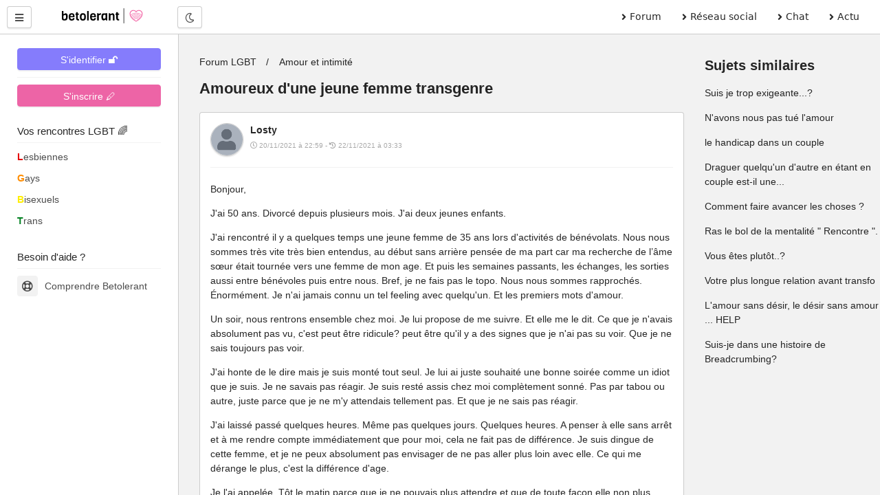

--- FILE ---
content_type: text/html; charset=UTF-8
request_url: https://betolerant.fr/forum/20747/amoureux-d-une-jeune-femme-transgenre
body_size: 32362
content:
<!DOCTYPE html> <html lang="fr"> <head><meta http-equiv="Content-Type" content="text/html; charset=utf-8"> <meta charset="utf-8" /> <link rel="preconnect" href="https://cdn.jsdelivr.net" /> <link rel="preconnect" href="https://betolerant.s3.fr-par.scw.cloud" /> <link rel="preconnect" href="https://adotolerant.fr" /> <script>
var _paq = window._paq = window._paq || [];
_paq.push(['trackPageView']);
_paq.push(['enableLinkTracking']);
(function() {
    var u="//adotolerant.fr/stats/";
    _paq.push(['setTrackerUrl', u+'matomo.php']);
    _paq.push(['setSiteId', '6']);
    var d=document, g=d.createElement('script'), s=d.getElementsByTagName('script')[0];
    g.async=true; g.src=u+'matomo.js'; s.parentNode.insertBefore(g,s);
})();
</script> <link rel="preload" href="https://cdn.jsdelivr.net/npm/halfmoon@1.1.1/css/halfmoon-variables.min.css" as="style"> <!--<script type="text/javascript" src="https://cache.consentframework.com/js/pa/24524/c/CoZ5t/stub" charset="utf-8"></script> <script type="text/javascript" src="https://choices.consentframework.com/js/pa/24524/c/CoZ5t/cmp" charset="utf-8" async></script>--> <meta http-equiv="X-UA-Compatible" content="IE=edge,chrome=1" /> <meta content="width=device-width, initial-scale=1.0" name="viewport" /> <meta name="mobile-web-app-capable" content="yes"> <title>Amoureux d'une jeune femme transgenre</title> <link rel="canonical" href="https://betolerant.fr/forum/20747/amoureux-d-une-jeune-femme-transgenre" /> <meta name="robots" content="index,follow" /><meta name="description" content="Bonjour, J'ai 50 ans. Divorcé depuis plusieurs mois. J'ai deux jeunes enfants. J'ai rencontré il y a quelques temps une jeune femme de 35 ans lors d'activités de bénévolats. Nous nous sommes…" /><link href="https://cdn.jsdelivr.net/npm/halfmoon@1.1.1/css/halfmoon-variables.min.css" rel="stylesheet" defer /> <meta name="theme-color" content="#7C7FF7"/> <meta name="apple-mobile-web-app-capable" content="yes"/> <meta name="apple-mobile-web-app-status-bar-style" content="#7C7FF7"/> <style> :root { --lm-base-body-bg-color:#F2F2F2; --primary-color: var(--indigo-color-light); --primary-color-light: var(--indigo-color); --primary-color-very-light: var(--indigo-color-very-light); --primary-color-dark: var(--indigo-color-dark); --primary-color-very-dark: var(--indigo-color-very-dark); --primary-box-shadow-color: var(--indigo-box-shadow-color); --primary-box-shadow-color-darker: var(--indigo-box-shadow-color-darker); --text-color-on-primary-color-bg: var(--text-color-on-indigo-color-bg); --secondary-color: var(--pink-color); --secondary-color-light: var(--pink-color-light); --secondary-color-very-light: var(--pink-color-very-light); --secondary-color-dark: var(--pink-color-dark); --secondary-color-very-dark: var(--pink-color-very-dark); --secondary-box-shadow-color: var(--pink-box-shadow-color); --secondary-box-shadow-color-darker: var(--pink-box-shadow-color-darker); --text-color-on-secondary-color-bg: var(--text-color-on-pink-color-bg); } .font-size-10 { font-size:1rem; } .font-size-9 { font-size:0.9rem; } .membreCarte { position:relative; border-radius:8px; cursor:pointer; } .membreCarte .online { width:18px; height:18px; background:var(--green-color); border-radius:50%; border:1px solid var(--green-color); position:absolute; top:8px; left:8px; } .membreCarte .membreCarteBadge { position:absolute; top:8px; right:8px; } .membreCarte .img-responsive { border-radius:8px 8px 0px 0px; } .membreCarteDistance { margin-top:-4px; margin-bottom:4px; padding-left:4px; } .membreCarteInfo { min-height:50px; padding-left:4px; } .text-semi-bold { font-weight:500; } .emoji,.emojione{ background-repeat:no-repeat;display:inline-block;font-size:inherit;height:2.8ex;line-height:normal;margin:-.2ex .15em .2ex;min-height:17px;min-width:17px;vertical-align:middle;width:2.9ex } .menuBureau a { font-family: system-ui; } .pointer-ok { cursor:pointer; } .actions .options:hover { color:var(--secondary-color); } .text-gris { color:#a9a9a9; } .file-names { font-size:14px; font-style:italic; color:#a9a9a9; } .notificationMenu { position:absolute; top:8%; padding-top:2px; padding-bottom:2px; padding-left:4px; padding-right:4px; font-size:11px; color:white; background:black; } .dark-mode .notificationMenu.badge { color:black; background:white; } .comContenu blockquote { padding-top:12px; padding-bottom:12px; border:1px solid #dadfe1; border-left:12px solid #dadfe1; margin-left:0; padding-left:15px; margin-right:0; border-radius:0px; font-style:italic; } .comContenu blockquote p { margin-top:0; margin-bottom:0; } .comContenu blockquote a { color:#a9a9a9; } li p { display:inline; } .sd-cmp-1VJEb .sd-cmp-2nUXb { visibility: hidden; } </style> <link rel="alternate" type="application/rss+xml" title="Média LGBT" href="https://betolerant.fr/rss/actualite"> <meta property="og:type" content="article" /> <meta property="og:site_name" content="betolerant"> <meta property="og:url" content="https://betolerant.fr/forum/20747/amoureux-d-une-jeune-femme-transgenre" /> <meta property="og:title" content="Amoureux d'une jeune femme transgenre" /> <meta property="og:description" content="Bonjour, J'ai 50 ans. Divorcé depuis plusieurs mois. J'ai deux jeunes enfants. J'ai rencontré il y a quelques temps une jeune femme de 35 ans lors d'activités de bénévolats. Nous nous sommes…" /> <meta property="og:locale" content="fr_FR" /> <meta name="apple-mobile-web-app-title" content="betolerant"> <link rel="manifest" href="https://betolerant.fr/manifest.json"> <link rel="shortcut icon" href="https://betolerant.fr/assets/images/betolerant/favicon/favicon.ico?545554"> <link rel="apple-touch-icon" href="https://betolerant.fr/assets/images/betolerant/favicon/android-icon-192x192.png?456456"> <script async>!function(a,b){var c=b(a,a.document);a.lazySizes=c,"object"==typeof module&&module.exports&&(module.exports=c)}(window,function(a,b){"use strict";if(b.getElementsByClassName){var c,d,e=b.documentElement,f=a.Date,g=a.HTMLPictureElement,h="addEventListener",i="getAttribute",j=a[h],k=a.setTimeout,l=a.requestAnimationFrame||k,m=a.requestIdleCallback,n=/^picture$/i,o=["load","error","lazyincluded","_lazyloaded"],p={},q=Array.prototype.forEach,r=function(a,b){return p[b]||(p[b]=new RegExp("(\\s|^)"+b+"(\\s|$)")),p[b].test(a[i]("class")||"")&&p[b]},s=function(a,b){r(a,b)||a.setAttribute("class",(a[i]("class")||"").trim()+" "+b)},t=function(a,b){var c;(c=r(a,b))&&a.setAttribute("class",(a[i]("class")||"").replace(c," "))},u=function(a,b,c){var d=c?h:"removeEventListener";c&&u(a,b),o.forEach(function(c){a[d](c,b)})},v=function(a,d,e,f,g){var h=b.createEvent("CustomEvent");return e||(e={}),e.instance=c,h.initCustomEvent(d,!f,!g,e),a.dispatchEvent(h),h},w=function(b,c){var e;!g&&(e=a.picturefill||d.pf)?(c&&c.src&&!b[i]("srcset")&&b.setAttribute("srcset",c.src),e({reevaluate:!0,elements:[b]})):c&&c.src&&(b.src=c.src)},x=function(a,b){return(getComputedStyle(a,null)||{})[b]},y=function(a,b,c){for(c=c||a.offsetWidth;c<d.minSize&&b&&!a._lazysizesWidth;)c=b.offsetWidth,b=b.parentNode;return c},z=function(){var a,c,d=[],e=[],f=d,g=function(){var b=f;for(f=d.length?e:d,a=!0,c=!1;b.length;)b.shift()();a=!1},h=function(d,e){a&&!e?d.apply(this,arguments):(f.push(d),c||(c=!0,(b.hidden?k:l)(g)))};return h._lsFlush=g,h}(),A=function(a,b){return b?function(){z(a)}:function(){var b=this,c=arguments;z(function(){a.apply(b,c)})}},B=function(a){var b,c=0,e=d.throttleDelay,g=d.ricTimeout,h=function(){b=!1,c=f.now(),a()},i=m&&g>49?function(){m(h,{timeout:g}),g!==d.ricTimeout&&(g=d.ricTimeout)}:A(function(){k(h)},!0);return function(a){var d;(a=a===!0)&&(g=33),b||(b=!0,d=e-(f.now()-c),0>d&&(d=0),a||9>d?i():k(i,d))}},C=function(a){var b,c,d=99,e=function(){b=null,a()},g=function(){var a=f.now()-c;d>a?k(g,d-a):(m||e)(e)};return function(){c=f.now(),b||(b=k(g,d))}};!function(){var b,c={lazyClass:"lazyload",loadedClass:"lazyloaded",loadingClass:"lazyloading",preloadClass:"lazypreload",errorClass:"lazyerror",autosizesClass:"lazyautosizes",srcAttr:"data-src",srcsetAttr:"data-srcset",sizesAttr:"data-sizes",minSize:40,customMedia:{},init:!0,expFactor:1.5,hFac:.8,loadMode:2,loadHidden:!0,ricTimeout:0,throttleDelay:125};d=a.lazySizesConfig||a.lazysizesConfig||{};for(b in c)b in d||(d[b]=c[b]);a.lazySizesConfig=d,k(function(){d.init&&F()})}();var D=function(){var g,l,m,o,p,y,D,F,G,H,I,J,K,L,M=/^img$/i,N=/^iframe$/i,O="onscroll"in a&&!/(gle|ing)bot/.test(navigator.userAgent),P=0,Q=0,R=0,S=-1,T=function(a){R--,a&&a.target&&u(a.target,T),(!a||0>R||!a.target)&&(R=0)},U=function(a,c){var d,f=a,g="hidden"==x(b.body,"visibility")||"hidden"!=x(a.parentNode,"visibility")&&"hidden"!=x(a,"visibility");for(F-=c,I+=c,G-=c,H+=c;g&&(f=f.offsetParent)&&f!=b.body&&f!=e;)g=(x(f,"opacity")||1)>0,g&&"visible"!=x(f,"overflow")&&(d=f.getBoundingClientRect(),g=H>d.left&&G<d.right&&I>d.top-1&&F<d.bottom+1);return g},V=function(){var a,f,h,j,k,m,n,p,q,r=c.elements;if((o=d.loadMode)&&8>R&&(a=r.length)){f=0,S++,null==K&&("expand"in d||(d.expand=e.clientHeight>500&&e.clientWidth>500?500:370),J=d.expand,K=J*d.expFactor),K>Q&&1>R&&S>2&&o>2&&!b.hidden?(Q=K,S=0):Q=o>1&&S>1&&6>R?J:P;for(;a>f;f++)if(r[f]&&!r[f]._lazyRace)if(O)if((p=r[f][i]("data-expand"))&&(m=1*p)||(m=Q),q!==m&&(y=innerWidth+m*L,D=innerHeight+m,n=-1*m,q=m),h=r[f].getBoundingClientRect(),(I=h.bottom)>=n&&(F=h.top)<=D&&(H=h.right)>=n*L&&(G=h.left)<=y&&(I||H||G||F)&&(d.loadHidden||"hidden"!=x(r[f],"visibility"))&&(l&&3>R&&!p&&(3>o||4>S)||U(r[f],m))){if(ba(r[f]),k=!0,R>9)break}else!k&&l&&!j&&4>R&&4>S&&o>2&&(g[0]||d.preloadAfterLoad)&&(g[0]||!p&&(I||H||G||F||"auto"!=r[f][i](d.sizesAttr)))&&(j=g[0]||r[f]);else ba(r[f]);j&&!k&&ba(j)}},W=B(V),X=function(a){s(a.target,d.loadedClass),t(a.target,d.loadingClass),u(a.target,Z),v(a.target,"lazyloaded")},Y=A(X),Z=function(a){Y({target:a.target})},$=function(a,b){try{a.contentWindow.location.replace(b)}catch(c){a.src=b}},_=function(a){var b,c=a[i](d.srcsetAttr);(b=d.customMedia[a[i]("data-media")||a[i]("media")])&&a.setAttribute("media",b),c&&a.setAttribute("srcset",c)},aa=A(function(a,b,c,e,f){var g,h,j,l,o,p;(o=v(a,"lazybeforeunveil",b)).defaultPrevented||(e&&(c?s(a,d.autosizesClass):a.setAttribute("sizes",e)),h=a[i](d.srcsetAttr),g=a[i](d.srcAttr),f&&(j=a.parentNode,l=j&&n.test(j.nodeName||"")),p=b.firesLoad||"src"in a&&(h||g||l),o={target:a},p&&(u(a,T,!0),clearTimeout(m),m=k(T,2500),s(a,d.loadingClass),u(a,Z,!0)),l&&q.call(j.getElementsByTagName("source"),_),h?a.setAttribute("srcset",h):g&&!l&&(N.test(a.nodeName)?$(a,g):a.src=g),f&&(h||l)&&w(a,{src:g})),a._lazyRace&&delete a._lazyRace,t(a,d.lazyClass),z(function(){(!p||a.complete&&a.naturalWidth>1)&&(p?T(o):R--,X(o))},!0)}),ba=function(a){var b,c=M.test(a.nodeName),e=c&&(a[i](d.sizesAttr)||a[i]("sizes")),f="auto"==e;(!f&&l||!c||!a[i]("src")&&!a.srcset||a.complete||r(a,d.errorClass)||!r(a,d.lazyClass))&&(b=v(a,"lazyunveilread").detail,f&&E.updateElem(a,!0,a.offsetWidth),a._lazyRace=!0,R++,aa(a,b,f,e,c))},ca=function(){if(!l){if(f.now()-p<999)return void k(ca,999);var a=C(function(){d.loadMode=3,W()});l=!0,d.loadMode=3,W(),j("scroll",function(){3==d.loadMode&&(d.loadMode=2),a()},!0)}};return{_:function(){p=f.now(),c.elements=b.getElementsByClassName(d.lazyClass),g=b.getElementsByClassName(d.lazyClass+" "+d.preloadClass),L=d.hFac,j("scroll",W,!0),j("resize",W,!0),a.MutationObserver?new MutationObserver(W).observe(e,{childList:!0,subtree:!0,attributes:!0}):(e[h]("DOMNodeInserted",W,!0),e[h]("DOMAttrModified",W,!0),setInterval(W,999)),j("hashchange",W,!0),["focus","mouseover","click","load","transitionend","animationend","webkitAnimationEnd"].forEach(function(a){b[h](a,W,!0)}),/d$|^c/.test(b.readyState)?ca():(j("load",ca),b[h]("DOMContentLoaded",W),k(ca,2e4)),c.elements.length?(V(),z._lsFlush()):W()},checkElems:W,unveil:ba}}(),E=function(){var a,c=A(function(a,b,c,d){var e,f,g;if(a._lazysizesWidth=d,d+="px",a.setAttribute("sizes",d),n.test(b.nodeName||""))for(e=b.getElementsByTagName("source"),f=0,g=e.length;g>f;f++)e[f].setAttribute("sizes",d);c.detail.dataAttr||w(a,c.detail)}),e=function(a,b,d){var e,f=a.parentNode;f&&(d=y(a,f,d),e=v(a,"lazybeforesizes",{width:d,dataAttr:!!b}),e.defaultPrevented||(d=e.detail.width,d&&d!==a._lazysizesWidth&&c(a,f,e,d)))},f=function(){var b,c=a.length;if(c)for(b=0;c>b;b++)e(a[b])},g=C(f);return{_:function(){a=b.getElementsByClassName(d.autosizesClass),j("resize",g)},checkElems:g,updateElem:e}}(),F=function(){F.i||(F.i=!0,E._(),D._())};return c={cfg:d,autoSizer:E,loader:D,init:F,uP:w,aC:s,rC:t,hC:r,fire:v,gW:y,rAF:z}}});</script> </head> <body class="with-custom-webkit-scrollbars with-custom-css-scrollbars" data-dm-shortcut-enabled="true" data-set-preferred-mode-onload="true"> <div id="page-wrapper" class="page-wrapper with-navbar with-sidebar" data-sidebar-type="overlayed-sm-and-down" > <div class="sticky-alerts"></div> <nav class="navbar"> <div class="navbar-content"> <button id="toggle-sidebar-btn" class="btn btn-action" type="button" aria-label="Menu utilisateur" onClick="halfmoon.toggleSidebar()"> <i class="fas fa-bars"></i> </button> </div> <a href="https://betolerant.fr/" class="navbar-brand ml-10 ml-sm-20 d-none d-md-block"> <img src="https://betolerant.fr/assets/images/betolerant/logo.svg" width="157px" height="22px" class="mt-5 ml-5 hidden-dm" alt="logo betolerant" loading="lazy" decoding="async"> <img src="https://betolerant.fr/assets/images/betolerant/logo_white_large.png" width="157px" height="22px" class="mt-5 ml-5 hidden-lm" alt="logo darkmode betolerant" loading="lazy" decoding="async"> </a> <div class="navbar-content d-none d-md-flex ml-20"> <button class="btn btn-action" type="button" onClick="halfmoon.toggleDarkMode()"> <i class="far fa-moon"></i> <span class="sr-only">Mode nuit</span> </button> </div> <ul class="navbar-nav d-none d-md-flex ml-auto mr-20 menuBureau"> <li class="nav-item"> <a href="https://betolerant.fr/forum" class="nav-link"><i class="fas fa-angle-right mr-5"></i> Forum </a> </li> <li class="nav-item"> <a href="https://betolerant.fr/blabla" class="nav-link"><i class="fas fa-angle-right mr-5"></i> Réseau social</a> </li> <li class="nav-item"> <a href="https://betolerant.fr/chat/gay" class="nav-link"><i class="fas fa-angle-right mr-5"></i> Chat</a> </li> <li class="nav-item"> <a href="https://betolerant.fr/article" class="nav-link"><i class="fas fa-angle-right mr-5"></i> Actu</a> </li> </ul> </nav> <!-- Navbar end --> <!-- Sidebar overlay --> <div class="sidebar-overlay" onClick="halfmoon.toggleSidebar()"></div> <!-- Sidebar start --> <div class="sidebar"> <div class="sidebar-menu" style="margin-top:-5px"> <div class="sidebar-content"> <a class="btn btn-primary btn-block mt-10" href="https://betolerant.fr/membre/connexion">S'identifier 🔓</a> <hr class="mt-10 mb-10"> <div class="btn btn-secondary btn-block mt-10" onClick="location.href='/membre/inscription'">S'inscrire 🖊</div> </div> <div class="sidebar-title">Vos rencontres LGBT 🌈</div> <div class="sidebar-divider"></div> <a href="https://betolerant.fr/rencontre-adultes-lesbiennes-femme/1" class="sidebar-link sidebar-link-with-icon"> <span style="color:#e50000; font-weight:bold;">L</span>esbiennes </a> <a href="https://betolerant.fr/rencontre-adultes-gays-homo/1" class="sidebar-link sidebar-link-with-icon"> <span style="color:#ff8d00; font-weight:bold;">G</span>ays </a> <a href="https://betolerant.fr/rencontre-adultes-bi/1" class="sidebar-link sidebar-link-with-icon"> <span style="color:#ffee00; font-weight:bold;">B</span>isexuels </a> <a href="https://betolerant.fr/rencontre-transgenre/1" class="sidebar-link sidebar-link-with-icon"> <span style="color:#028121; font-weight:bold;">T</span>rans </a> <br> <div class="sidebar-title">Besoin d'aide ?</div> <div class="sidebar-divider"></div> <a href="https://betolerant.fr/comprendre" class="sidebar-link sidebar-link-with-icon"> <span class="sidebar-icon"> <i class="far fa-life-ring"></i> </span> Comprendre Betolerant </a> </div> </div> <div class="content-wrapper"> <div class="container-fluid"> <script type="application/ld+json">
 {
  "@context": "https://schema.org",
  "@type": "BreadcrumbList",
  "itemListElement": [{
    "@type": "ListItem",
    "position": 1,
    "name": "Forum LGBT",
    "item": "https://betolerant.fr/forum"
  }
    ,{
    "@type": "ListItem",
    "position": 2,
    "name": "Amour et intimité",
    "item": "https://betolerant.fr/forum54/amour-et-intimite/1"
  }
    ,{
    "@type": "ListItem",
    "position": 2,
    "name": "Amoureux d'une jeune femme transgenre",
    "item": "https://betolerant.fr/forum/20747/amoureux-d-une-jeune-femme-transgenre"
  }]
}  
</script> <script type="application/ld+json">
		{
		"@context": "https://schema.org",
		"@type": "DiscussionForumPosting",
		"url":"https://betolerant.fr/forum/20747/amoureux-d-une-jeune-femme-transgenre",
		"image":"https://betolerant.fr/assets/images/betolerant/large/logo_large.png",
		"headline":"Amoureux d'une jeune femme transgenre",
		"text" : "Bonjour, J'ai 50 ans. Divorcé depuis plusieurs mois. J'ai deux jeunes enfants. J'ai rencontré il y a quelques temps une jeune femme de 35 ans lors d'activités de bénévolats. Nous nous sommes très vite très bien entendus, au début sans arrière pensée de ma part car ma recherche de l’âme sœur était tournée vers une femme de mon age. Et puis les semaines passants, les échanges, les sorties aussi entre bénévoles puis entre nous. Bref, je ne fais pas le topo. Nous nous sommes rapprochés. Énormément. Je n'ai jamais connu un tel feeling avec quelqu'un. Et les premiers mots d'amour. Un soir, nous rentrons ensemble chez moi. Je lui propose de me suivre. Et elle me le dit. Ce que je n'avais absolument pas vu, c'est peut être ridicule? peut être qu'il y a des signes que je n'ai pas su voir. Que je ne sais toujours pas voir. J'ai honte de le dire mais je suis monté tout seul. Je lui ai juste souhaité une bonne soirée comme un idiot que je suis. Je ne savais pas réagir. Je suis resté assis chez moi complètement sonné. Pas par tabou ou autre, juste parce que je ne m'y attendais tellement pas. Et que je ne sais pas réagir. J'ai laissé passé quelques heures. Même pas quelques jours. Quelques heures. A penser à elle sans arrêt et à me rendre compte immédiatement que pour moi, cela ne fait pas de différence. Je suis dingue de cette femme, et je ne peux absolument pas envisager de ne pas aller plus loin avec elle. Ce qui me dérange le plus, c'est la différence d'age. Je l'ai appelée. Tôt le matin parce que je ne pouvais plus attendre et que de toute façon elle non plus apparemment. Elle pleurait beaucoup et j'avais tellement honte de moi, de lui avoir fait peur comme ça parce qu'elle pleurait de joie que je l'aime toujours. Je lui ai demandé comme j'ai pu des détails sur son intimité, sa sexualité...en devinant ce que 'non opérée' signifie. Seulement voilà, moi je là joue piano piano. Je fuis. Je profite d'un déplacement professionnel pour continuer notre histoire par correspondance. Je reviens chez moi dans quelques jours. Je n'ose pas lui dire que je flippe, nous parlons intimité et je lui parle de mon désir de faire l'amour avec elle les yeux dans les yeux....mais....est-ce possible? j'ai conscience du caractère absolument stupide j'imagine de cette remarque et en même temps cela fait partie de toutes mes interrogations. Je l'imagine avec moi. Je l'imagine toute nue. Je crois que quelque soit son sexe, elle me plairait. Mais comment fait-on avec une femme transexuelle? Comment ça marche? Peut on être tendre? doit on être plus 'male'? J'ai peur de choquer en écrivant cela, de passer pour une personne intolérante ou bête ou déplacée. Mais mes questions sont sincères, je suis perdu. Comment lui donner du plaisir, comment construire cette nouvelle sexualité à 50 piges? Pourtant elle devrait être la même dans un lit que celle qui me regarde avec ces yeux là, qui aime mon romantisme et en même temps j'ai du mal à imaginer exprimer notre romantisme dans l'intimité. Bref. Si des personnes ont connu cela, je suis preneur de tout ce qui pourrait m'être dit pour aller vers elle. Merci de votre temps",
		"datePublished": "2021-11-20T22:59:32+01:00",
		"dateModified": "2021-12-04T00:23:50+01:00",
		"author": {
			"@type": "Person",
			"name": "Losty"
		},
			"interactionStatistic": {
				"@type": "InteractionCounter",
				"interactionType": "https://schema.org/CommentAction",
				"userInteractionCount": 88
			} ,"comment": [ 
		 { "@type": "Comment",
		"text": " Bonjour, J'ai 50 ans. Divorcé depuis plusieurs mois. J'ai deux jeunes enfants. J'ai rencontré il y a quelques temps une jeune femme de 35 ans lors d'activités de bénévolats. Nous nous sommes très vite très bien entendus, au début sans arrière pensée de ma part car ma recherche de l’âme sœur était tournée vers une femme de mon age. Et puis les semaines passants, les échanges, les sorties aussi entre bénévoles puis entre nous. Bref, je ne fais pas le topo. Nous nous sommes rapprochés. Énormément. Je n'ai jamais connu un tel feeling avec quelqu'un. Et les premiers mots d'amour. Un soir, nous rentrons ensemble chez moi. Je lui propose de me suivre. Et elle me le dit. Ce que je n'avais absolument pas vu, c'est peut être ridicule? peut être qu'il y a des signes que je n'ai pas su voir. Que je ne sais toujours pas voir. J'ai honte de le dire mais je suis monté tout seul. Je lui ai juste souhaité une bonne soirée comme un idiot que je suis. Je ne savais pas réagir. Je suis resté assis chez moi complètement sonné. Pas par tabou ou autre, juste parce que je ne m'y attendais tellement pas. Et que je ne sais pas réagir. J'ai laissé passé quelques heures. Même pas quelques jours. Quelques heures. A penser à elle sans arrêt et à me rendre compte immédiatement que pour moi, cela ne fait pas de différence. Je suis dingue de cette femme, et je ne peux absolument pas envisager de ne pas aller plus loin avec elle. Ce qui me dérange le plus, c'est la différence d'age. Je l'ai appelée. Tôt le matin parce que je ne pouvais plus attendre et que de toute façon elle non plus apparemment. Elle pleurait beaucoup et j'avais tellement honte de moi, de lui avoir fait peur comme ça parce qu'elle pleurait de joie que je l'aime toujours. Je lui ai demandé comme j'ai pu des détails sur son intimité, sa sexualité...en devinant ce que 'non opérée' signifie. Seulement voilà, moi je là joue piano piano. Je fuis. Je profite d'un déplacement professionnel pour continuer notre histoire par correspondance. Je reviens chez moi dans quelques jours. Je n'ose pas lui dire que je flippe, nous parlons intimité et je lui parle de mon désir de faire l'amour avec elle les yeux dans les yeux....mais....est-ce possible? j'ai conscience du caractère absolument stupide j'imagine de cette remarque et en même temps cela fait partie de toutes mes interrogations. Je l'imagine avec moi. Je l'imagine toute nue. Je crois que quelque soit son sexe, elle me plairait. Mais comment fait-on avec une femme transexuelle? Comment ça marche? Peut on être tendre? doit on être plus 'male'? J'ai peur de choquer en écrivant cela, de passer pour une personne intolérante ou bête ou déplacée. Mais mes questions sont sincères, je suis perdu. Comment lui donner du plaisir, comment construire cette nouvelle sexualité à 50 piges? Pourtant elle devrait être la même dans un lit que celle qui me regarde avec ces yeux là, qui aime mon romantisme et en même temps j'ai du mal à imaginer exprimer notre romantisme dans l'intimité. Bref. Si des personnes ont connu cela, je suis preneur de tout ce qui pourrait m'être dit pour aller vers elle. Merci de votre temps ",
			"author": {
			  "@type": "Person",
			  "name": "Losty",
			  "url" : "https://betolerant.fr/membre/581577"
			},
			"datePublished": "2021-11-20T22:59:32+01:00",
			"dateModified": "2021-11-22T03:33:16+01:00"
		  }

				,		   { "@type": "Comment",
		"text": " Il ne faut pas avoir peur d'osé, osé cet amour, cet envie, effacer tes craintes surtout. Ne prend jamais peur de tout ça, ont as tous nos différences, ne te confronte pas ou ne fait pas une fixette sur ça ;) Tu l'aime pour ce qu'elle est, qu'importe la différence d'âge ou de genre, sa nous tombe dessus c'est tout. En voyant sur ton profil ton &quot;hétéro&quot; je crois comprendre ta crainte mais ne prend pas peur, sa peu être blessant pour elle. Elle te l'as déjà avouer et c'est une belle étape de confiance, maintenant à toi de découvrir. ",
			"author": {
			  "@type": "Person",
			  "name": "Xaeki",
			  "url" : "https://betolerant.fr/membre/588480"
			},
			"datePublished": "2021-11-21T00:17:05+01:00",
			"dateModified": "2021-11-21T00:17:05+01:00"
		  }

				,		   { "@type": "Comment",
		"text": " Conseil : surtout qu'elle ne fasse pas d'opération génitale ni orchidectomie ni vaginoplastie, ces opérations privent de plaisir. C'est beau votre histoire d'amour ! ",
			"author": {
			  "@type": "Person",
			  "name": "Ancien membre",
			  "url" : "https://betolerant.fr/membre/1"
			},
			"datePublished": "2021-11-21T02:04:12+01:00",
			"dateModified": "2021-11-21T02:04:12+01:00"
		  }

				,		   { "@type": "Comment",
		"text": " Bonsoir Losty, Très belle histoire et dans le doute, tu as raison de venir en parler; d'autant que l'on sent ta bienveillance et ton amour pour elle. Alors, dans l'intimité, ne t'inquiètes pas : c'est une femme donc tu n'as rien à faire de plus dans ton comportement avec elle que n'importe qu'elle autre femme (en fonction de son tempérament bien sûr). Sois tendre et naturel, c'est le plus important. Concernant l'intimité et les caresses, l'idéal est de lui demander le plus simplement du monde quel est son rapport avec son sexe. Certaines femmes trans le rejettent totalement, d'autres l'assument pleinement, d'autres se situent entre les 2... Mais en gros tu peux juste considérer que c'est un gros clitoris, en terme de plaisir ça fonctionne pareil (bien qu'il puisse y avoir des différences en fonction de comment elle l'assume ou non), mais là aussi vous en discuterai ou... tu découvriras de toi-même ce qui lui procure du plaisir. Vous verrez !!! Néanmoins malgré la ressemblance avec un appareil que tu connais bien, les zones érogènes diffèrent et le plaisir ne se provoque pas forcément de la même manière (encore une fois pense &quot;clito&quot; dans tes caresses). Enfin, pour le reste je ne vais pas te faire un dessin, mais là non plus tu ne verras pas de différence que si tu faisais pareil avec n'importe quelle autre femme. Tes interrogations sont normales, et même saines. Pour être de l'autre côté du tableau, je trouve cela amusant car votre histoire est très proche de ce que je vis quand je rencontre un homme^^ Y a comme un petit choc lors de l'annonce, (le dernier croyait que je me moquais de lui, la scène était plutôt amusante et surnaturelle) mais finalement on fini ensemble à chaque fois. Si je te dis cela ce n'est pas pour te raconter ma vie dont tout le monde se moque, c'est pour te mettre en avant que tu n'es pas le seul à vivre ça, et tu verras que tout se passera bien. Probablement mieux que tu ne le penses &#x1f609; ",
			"author": {
			  "@type": "Person",
			  "name": "Dayzelle",
			  "url" : "https://betolerant.fr/membre/333451"
			},
			"datePublished": "2021-11-21T03:52:49+01:00",
			"dateModified": "2021-11-21T04:46:43+01:00"
		  }

				,		   { "@type": "Comment",
		"text": " Bonjour Losty, Mes yeux se sont remplis de quelques larmes en lisant ta belle histoire...je vous souhaite de merveilleux moments de bonheur &#x1f4ab; ",
			"author": {
			  "@type": "Person",
			  "name": "Ancien membre",
			  "url" : "https://betolerant.fr/membre/1"
			},
			"datePublished": "2021-11-21T10:53:47+01:00",
			"dateModified": "2021-11-21T10:53:47+01:00"
		  }

				,		   { "@type": "Comment",
		"text": " Bonjour Losty, Cela ressemble à une belle histoire. Si j ose... sois juste toi-même. Demande lui de t aider à la découvrir. Quant à son physique, pour moi c est un détail. Ce ne sont pas quelques cm qui changent une personne. Je vous souhaite beaucoup de bonheur. ",
			"author": {
			  "@type": "Person",
			  "name": "Karl",
			  "url" : "https://betolerant.fr/membre/587561"
			},
			"datePublished": "2021-11-21T14:27:58+01:00",
			"dateModified": "2021-11-21T14:27:58+01:00"
		  }

				,		   { "@type": "Comment",
		"text": " Citation de Losty #380941 Un détail que personne n'a jusqu'ici relevé me chiffonne. On ne parle pas de femme &quot;transexuelle&quot; mais de femme &quot;transgenre&quot;. En plus d'être désuet, le terme &quot;transexuelle&quot; peut - je crois - être perçu par les personnes concernées, comme dénigrant voire insultant. Parler de femme &quot;transexuelle&quot;, c'est ramener cette femme à son sexe biologique, avec lequel elle n'est pas en adéquation, avec lequel son identité féminine n'est pas en adéquation. C'est nier son genre féminin. Tu as le droit de ne pas être au fait de ces termes. Je ne te fais pas de reproche. C'est juste une information qui pourrait te permettre d'être moins maladroit et plus bienveillant dans tes propos envers elle. :) Ainsi, je te conseille seulement de ne plus employer le terme &quot;transexuelle&quot; afin d'éviter de l'offenser. Néanmoins, je vous souhaite que cette belle histoire naissante perdure et vous rende tous les deux heureux. ",
			"author": {
			  "@type": "Person",
			  "name": "Stepharte",
			  "url" : "https://betolerant.fr/membre/429951"
			},
			"datePublished": "2021-11-21T19:46:13+01:00",
			"dateModified": "2021-11-21T19:46:13+01:00"
		  }

				,		   { "@type": "Comment",
		"text": " Conseil : surtout qu'elle ne fasse pas d'opération génitale ni orchidectomie ni &gt;vaginoplastie, ces opérations privent de plaisir. Conseil: fermer sa bouche quand on ne sait pas de quoi on parle. Propager des fausses informations mène rapidement à des appels à la modération. Je me demande vraiment, sincèrement, à quoi ça sert de parler sans savoir ? Vraiment ? ",
			"author": {
			  "@type": "Person",
			  "name": "Occamj",
			  "url" : "https://betolerant.fr/membre/471251"
			},
			"datePublished": "2021-11-21T21:44:59+01:00",
			"dateModified": "2021-11-21T21:44:59+01:00"
		  }

				,		   { "@type": "Comment",
		"text": " Bonjour à tous, Je tiens à vous remercier tous pour vos réponses et surtout pour votre bienveillance. J'avoue que j'appréhendais un peu les réactions que je pouvais susciter par maladresse. Et, bien que j'ai lu quelque part qu'il fallait parler de femme transgenre et non de femme transexuelle, je suis tombé les deux pieds dedans y compris dans le titre!! Merci Stepharte. Je vous prie de m'excuser, tout cela est bien nouveau pour moi et même si j'ai lu quelques articles, je suis encore perdu avec les termes à employer et même l'ensemble des notions et tendances et termes que j'ai lu sur la question de l'identité sexuelle. Je mélange tout, je ne sais plus trop bien. Comprenez moi, j'ai toujours considéré que chaque personne était libre de faire tout ce qu'elle voulait à partir du moment où elle ne portait pas préjudice aux autres. Les avancées de la société sur certains thèmes portant à l'acceptation de l'autre me paraissent essentielles pour une civilisation plus évoluée. Mais toutes ces questions me sont restées étrangères....jusqu'à ce qu'elle s'impose à moi avec la plus merveilleuse des personnes. Merci Xaeki, effectivement j'ai mis hétérosexuel certainement par habitude, aussi parce que je n'ai pas compris les autres orientations, et enfin parce que je ne sais plus me définir? Je ne suis ni hétéro, ni gay, ni bi....il y a certainement un terme? Merci à toi aussi Dayzelle, parce que je lui ai posé des questions aussi délicatement que j'ai pu. Et j'ai dû être complètement nullos mais elle a été adorable. Elle ne rejette pas le plaisir avec son sexe mais ne veut pas être active (sur ce point, elle a peut être compris que j'étais un peu inquiet et a peut être modulé sa réponse pour moi....=&gt; j'en profite pour dire que je lis des articles sur le plaisir anal...qui m'est totalement étranger apparemment à tort....mais qu'est ce qu'on est pas obligé de faire haha....franchement si d'autres ont vécu cela dites moi....j'ai l'impression de me voir moi même et je me dis &quot;mais qu'est ce que tu fais mon vieux?&quot;. Idem quand je tape sur mon moteur de recherche &quot;comment faire une fellation&quot;. non mais je suis dans la 4eme dimension :) ). Et Dayzelle, merci de ton partage car ta vie au contraire, je ne m'en moque pas du tout. C'est très sympa de me faire part de ton expérience vécue. Ce qui m'interroge, c'est que tu dis que les hommes sont toujours venus vers toi. Il semble que ce ne soit pas le cas de ma dulcinée, qui soit les fait fuir, soit aurait été une 'expérience'. Elle semble totalement en manque d'amour. ça tombe bien, j'en ai à revendre :) Elle est tellement intelligente, douce et sensible. Elle est tellement belle. C'est une femme magnifique. C'est dingue de me dire qu'à la naissance c'était un homme. Vraiment, c'est fou. Elle a vraiment un corps superbe, c'est une belle femme. Je ne sais pas trop pourquoi je l'écris, je crois que c'est parce que je n'y crois pas parfois. Sen-ad-luc, merci de ton message parce que ta sensibilité me va droit au coeur. Karlswiss....oui quelques cm ne font pas une personne....quelques cm qui me stressent bien quand même ;) Bref, un grand merci à tous, ce forum est une petite bouée de sauvetage et un soutient puisque je reviens bientôt chez moi avec toute mon appréhension de la revoir mais aussi toute mon impatience d'être avec elle car elle me manque cruellement. Merci merci beaucoup à vous tous ",
			"author": {
			  "@type": "Person",
			  "name": "Losty",
			  "url" : "https://betolerant.fr/membre/581577"
			},
			"datePublished": "2021-11-21T21:50:44+01:00",
			"dateModified": "2021-11-21T21:50:44+01:00"
		  }

				,		   { "@type": "Comment",
		"text": " Bonsoir, Tu es une très bonne personne, ça se lit en que quelques minutes. Dans une histoire d'amour, le respect et la gentillesse, la sincérité, c'est ce qui compte le plus. Tu vas vite comprendre que tu entames une relation avec une personne, rien qu'une personne, qui a ses qualités, ses défauts, ses spécificités. Les personnes trans ne sont pas différentes. Peut-être savons-nous, un peu plus, ce que c'est que la différence, et comment la vivre. Elle est tellement intelligente, douce et sensible. Elle est tellement belle. C'est une femme &gt;magnifique. Ah ah, si ça c'est pas un coup de foudre :) Et c'est très bien ainsi, je suis très heureuse pour vous. C'est dingue de me dire qu'à la naissance c'était un homme. ça n'a jamais été un homme. C'est juste une femme avec une anatomie peu courante. Rien de plus. Rien de moins. Une fois que tu auras pleinement intégré cela, tout ira très bien. ",
			"author": {
			  "@type": "Person",
			  "name": "Occamj",
			  "url" : "https://betolerant.fr/membre/471251"
			},
			"datePublished": "2021-11-21T22:01:13+01:00",
			"dateModified": "2021-11-21T22:01:13+01:00"
		  }

				,		   { "@type": "Comment",
		"text": " Citation de Losty #381092 ... à la naissance c'était un homme. Il est plus judicieux de dire cela en ces termes : &quot;à la naissance elle avait un corps d'homme.&quot; Son... âme...sa sensibilité... Comme tu veux, était probablement féminine. Une trans étant une femme, tu n'as pas à penser ni &quot;transsexuelle&quot; ni &quot;transgenre&quot; mais &quot;femme&quot;. Certes, le corps est un peu différent ce qui est vrai sur de nombreux points et de nombreuses personnes. Belle histoire. Je vous souhaite sincèrement de vous trouver. ",
			"author": {
			  "@type": "Person",
			  "name": "Jessica69",
			  "url" : "https://betolerant.fr/membre/488323"
			},
			"datePublished": "2021-11-21T22:32:18+01:00",
			"dateModified": "2021-11-21T22:32:50+01:00"
		  }

				,		   { "@type": "Comment",
		"text": " Je ne fermerais pas ma bouche, je pense que les opérations génitales des personnes transgenres ça enlève les sensations érotiques totalement et j'ai vu parmi les amis ftm et mtf, pleins ne ressentant plus rien après une vaginoplastie, et qui n'osent pas en parler sur les forums ou groupes par fierté, c'est le tabou numéro un d'oser dire que la chirurgie génitale ne ressent pas, et j'ose briser le tabou, après ceux qui ne veulent pas de cette réalité, et qui font tout pour que l'omerta.. voila, beaucoup d'aveuglément dans le milieu sur les opérations génitales et si une personne dans le milieu, on essaie de la faire taire, des méthodes de mafia, un peu, mais toute ma vie, j'en parlerais et je préviendrais pour éviter des victimes qui ressentent plus rien, et leurs vies détruites. ",
			"author": {
			  "@type": "Person",
			  "name": "Ancien membre",
			  "url" : "https://betolerant.fr/membre/1"
			},
			"datePublished": "2021-11-22T00:12:11+01:00",
			"dateModified": "2021-11-22T00:12:11+01:00"
		  }

				,		   { "@type": "Comment",
		"text": " Citation de Tatoue #381108 Je partage ton sentiment de mécontentement concernant ta transformation mais ne sois pas véhément, chacun vie sa transformation à sa manière, puis si le plaisir n'est plus le même rien n'empêche de jouer sur les zone érogène :) La bise ",
			"author": {
			  "@type": "Person",
			  "name": "Xaeki",
			  "url" : "https://betolerant.fr/membre/588480"
			},
			"datePublished": "2021-11-22T00:26:24+01:00",
			"dateModified": "2021-11-22T00:26:24+01:00"
		  }

				,		   { "@type": "Comment",
		"text": " Xaeki, J'en connais des vies détruites après les opérations génitales, toute ma vie je préviendrais dessus, sur l'absence de sensations (c'est très grave, l'absence de plaisir si opération peut conduire des gens à aller mal), et quand tu oses le dire dans le milieu, ça fait un scandale, des fois je me dis, le milieu trans c'est un peu comme la mafia, t'as des sujets tabous, et l'adversaire essaiera de te troller pour te faire taire, des méthodes de gangster, hallucinant des fois, mais toute ma vie je parlerais et dire ce que je pense des choses, parce que suis entier, et justement prévenir plutôt que guérir, après il y a des opérations au point et je le dis aussi, les opérations au point (mastectomie, hystérectomie pour les ftms), pour les mtf (féminisation faciale, mammoplastie, la pomme d'adam). Donc j'aide, si on dialogue de pleins de sujets, je dis les choses. Concernant ma transformation en homme, elle est réussie dans le sens que j'ai un bon passing en homme mais je prévenais ma vie en femme je regrette d'avoir transitionné en homme, après même si je regrette, je dis les choses, il y a des opérations au point, je le dis, il y a des opérations non au point je le dis aussi, et il y a des transitions heureuses si réelle dysphorie de genre et aucun doute, et d'autres transitions moins heureuses si faits pour de mauvais motifs, d'ou l'importance de voir le psy. Bises Xaeki ",
			"author": {
			  "@type": "Person",
			  "name": "Ancien membre",
			  "url" : "https://betolerant.fr/membre/1"
			},
			"datePublished": "2021-11-22T00:33:46+01:00",
			"dateModified": "2021-11-22T00:33:46+01:00"
		  }

				,		   { "@type": "Comment",
		"text": " Citation de Tatoue #381111 Depuis ma première venu sur ce site je suis tomber sur ton post forum et sa m'intrigue sérieusement, sa aurais été plus simple d'en parler par priver mais nous ne nous correspondant pas ce n'est pas possible. Tu reste intéressant et si ce site te permet d'évacuer un peu ou être préventif sa peu être bénéfique. Ne sois juste pas véhément, sa ne ferrais que desservir ton message préventif et donnerais des raisons irrationnel à ceux ne comprenant pas ou n'acceptant pas tes propos par crainte, par snobisme ou car tes propos semble trop brutal. ",
			"author": {
			  "@type": "Person",
			  "name": "Xaeki",
			  "url" : "https://betolerant.fr/membre/588480"
			},
			"datePublished": "2021-11-22T00:42:24+01:00",
			"dateModified": "2021-11-22T00:42:24+01:00"
		  }

				,		   { "@type": "Comment",
		"text": " Xaeki, suis bienveillant envers les personnes transgenres pas véhément, mais dire les choses et n'allant pas forcément dans le sens que l'on se ferait d'une idée, il y a des tabous dans le milieu et de l'intolérance de la part d'autres personnes transgenres n'acceptant pas d'autres réalités ni autres opinions. Merci de trouver intéressant mes posts, cordialement ",
			"author": {
			  "@type": "Person",
			  "name": "Ancien membre",
			  "url" : "https://betolerant.fr/membre/1"
			},
			"datePublished": "2021-11-22T00:48:26+01:00",
			"dateModified": "2021-11-22T00:48:26+01:00"
		  }

				,		   { "@type": "Comment",
		"text": " Je ne pense pas qu'il s'agisse d'une intolérance, si c'est quelque chose qui met des années à se construire dans notre propre conscience c'est surtout une crainte que l'idéalisme qu'on se créé, se persuade soit dystopique. Plus clairement si pendant des années je me persuadais d'une chose, qui m'obsède, m'anime et dans laquelle j'investis du temps, de l'énergie, de l'envie et qu'on me disais &quot;c'est mal&quot;...Sa me foutrais un coup au moral et je continuerais de m'en persuadé en me disant &quot;Sa peu pas être comme ça, je l'imagine mieux que ça&quot; J'ignore si tu comprendras un peu. :) ",
			"author": {
			  "@type": "Person",
			  "name": "Xaeki",
			  "url" : "https://betolerant.fr/membre/588480"
			},
			"datePublished": "2021-11-22T00:56:46+01:00",
			"dateModified": "2021-11-22T00:56:46+01:00"
		  }

				,		   { "@type": "Comment",
		"text": " Xaebi, Tu as des gens se persuadant de choses dans le milieu transgenre et influençant les femmes mtf à faire le bas en opé, et si tu préviens avec des preuves a plus b que ça ne ressent pas,, ces personnes aveuglées dans un idéalisme de rêve, veulent faire taire à tout prix les personnes disant que ça ne ressent pas, c'est vraiment une mafia des fois le milieu. Je comprends ce que tu veux dire sur une personne qui se construit un idéalisme en se persuandant avoir raison et imposant l'idéologie de son rêve idéalisme mais au détriment de personnes qui vont la croire et aller la dedans, j'ai remarqué ce processus, et à causes des influences pro opération génitale dans le milieu, j'ai vu des vies brisées, qui ont vu la réalité des choses mais trop tard une fois opérées du bas. ",
			"author": {
			  "@type": "Person",
			  "name": "Ancien membre",
			  "url" : "https://betolerant.fr/membre/1"
			},
			"datePublished": "2021-11-22T01:02:06+01:00",
			"dateModified": "2021-11-22T01:02:06+01:00"
		  }

				,		   { "@type": "Comment",
		"text": " N'oublie jamais une chose :) Le dogmatique ne renouvèleras jamais sa paroles à ce qu'un pyrrhonisme le feras. A toi de décidé lequel des deux tu souhaite vraiment être. A médité ^^ sur ceux belle continuation. Je retourne sur le Tchat entre café et blabla. La bise ",
			"author": {
			  "@type": "Person",
			  "name": "Xaeki",
			  "url" : "https://betolerant.fr/membre/588480"
			},
			"datePublished": "2021-11-22T01:12:50+01:00",
			"dateModified": "2021-11-22T01:14:01+01:00"
		  }

				,		   { "@type": "Comment",
		"text": " Xaeki, eh oui entre des fois certaines personnes idéalisant et un dogme, et en face le sceptique, le pyrrhonisme, t'as bien vu :) Bon café, bonne nuit à toi Bises ",
			"author": {
			  "@type": "Person",
			  "name": "Ancien membre",
			  "url" : "https://betolerant.fr/membre/1"
			},
			"datePublished": "2021-11-22T01:15:29+01:00",
			"dateModified": "2021-11-22T01:15:29+01:00"
		  }

				,		   { "@type": "Comment",
		"text": " Citation de Xaeki #381118 Le dogmatique ne renouvèleras jamais sa paroles à ce qu'un pyrrhonisme le feras. Très joli. En français ça donne quoi ? Discussion très relativement intéressante mais totalement hors sujet. Je prone toujours le fait de parler de ce que l'on connais ou de rester sur la réserve. Nous connaissons tous un &quot;homme qui a vu l'homme qui a vu l'ours&quot;. Aucun de vous sauf erreur n'a subis de vaginoplastie. En contrepartie, vous rependez des informations qui restent à prouver par autre chose que des sites non légitimés à publier sur le sujet. Merci d'arrêter de pourrir ce topic. ",
			"author": {
			  "@type": "Person",
			  "name": "Jessica69",
			  "url" : "https://betolerant.fr/membre/488323"
			},
			"datePublished": "2021-11-22T01:51:12+01:00",
			"dateModified": "2021-11-22T02:08:45+01:00"
		  }

				,		   { "@type": "Comment",
		"text": " Citation de Jessica69 #381122 Dans mon cas j'approuve totalement l'amour de ce topic, je demandais également à Tatoue d'être moin véhément, pour le reste en effet sa &quot;casse&quot; un peu le positif de cette belle amour La bise a tous et belle soirée :) ",
			"author": {
			  "@type": "Person",
			  "name": "Xaeki",
			  "url" : "https://betolerant.fr/membre/588480"
			},
			"datePublished": "2021-11-22T01:59:28+01:00",
			"dateModified": "2021-11-22T01:59:28+01:00"
		  }

				,		   { "@type": "Comment",
		"text": " Et moi d'écrire plus (+) en français. Bonne soirée à toutes. ",
			"author": {
			  "@type": "Person",
			  "name": "Jessica69",
			  "url" : "https://betolerant.fr/membre/488323"
			},
			"datePublished": "2021-11-22T02:21:24+01:00",
			"dateModified": "2021-11-22T02:27:23+01:00"
		  }

				,		   { "@type": "Comment",
		"text": " Losty, je suis désolée de la tournure que prend votre sujet, néanmoins je tiens à vous souhaiter de vivre une belle histoire d'amour. Citation de Tatoue #380948 Conseil : surtout qu'elle ne fasse pas d'opération génitale ni orchidectomie ni vaginoplastie, ces opérations privent de plaisir. Dans mon oreillette de modo, on me signale que cette information serait complètement fausse. Dans ce cas, que les personnes informées ouvrent un autre topic afin que chacun.e puisse étayer davantage, en étant le plus factuel.le possible. Objectivement, il est vrai qu'on ne peut faire du cas par cas une généralité. Après soyons realiste, BeTo n'est pas le collège de France, ni un forum de chirurgiens, en revanche si jamais qq1 aurait des chiffres, des preuves ou des sources, de préférence officielles, qui peuvent éclairer sur le sujet des opérations de réattribution sexuelle : qu'iel se sente libre de créer un topic. Jessica Discussion très relativement intéressante mais totalement hors sujet Très vrai Le sujet initial est le témoignage d'un homme cis qui tombe amoureux d'une femme trans. ",
			"author": {
			  "@type": "Person",
			  "name": "Ancien membre",
			  "url" : "https://betolerant.fr/membre/1"
			},
			"datePublished": "2021-11-22T03:11:39+01:00",
			"dateModified": "2021-11-22T03:34:26+01:00"
		  }

				,		   { "@type": "Comment",
		"text": " Losty a écrit le 21112021 a 21h50 : Merci à toi aussi Dayzelle, parce que je lui ai posé des questions aussi délicatement que j'ai pu. Et j'ai dû être complètement nullos mais elle a été adorable. Elle ne rejette pas le plaisir avec son sexe mais ne veut pas être active (sur ce point, elle a peut être compris que j'étais un peu inquiet et a peut être modulé sa réponse pour moi....=&gt; j'en profite pour dire que je lis des articles sur le plaisir anal...qui m'est totalement étranger apparemment à tort....mais qu'est ce qu'on est pas obligé de faire haha....franchement si d'autres ont vécu cela dites moi....j'ai l'impression de me voir moi même et je me dis &quot;mais qu'est ce que tu fais mon vieux?&quot;. Idem quand je tape sur mon moteur de recherche &quot;comment faire une fellation&quot;. non mais je suis dans la 4eme dimension :) ). De rien. Les témoignages à ce sujet ne courent pas les rues, alors je n'hésite pas à répondre à ce genre de questionnements. Elle n'a pas forcément modulé sa réponse sur le fait qu'elle ne veuille pas être active, c'est très probablement vrai. Moi par exemple c'est, ou c'était hors de question ! Une fois un ex avec qui j'avais déjà vécu plusieurs mois m'avait demandé que je sois active alors que ça ne lui était jamais arrivé auparavant... (puis il était avisé) eh bien je pense qu'il se souvient encore du retour de flammes qu'il s'est prit !!! A contrario, d'autres femmes trans aiment cela. A voir avec la demoiselle, mais si elle t'as déjà annoncé ça, ne prend pas à la légère cet aspect. Losty a écrit le 21112021 a 21h50 : Et Dayzelle, merci de ton partage car ta vie au contraire, je ne m'en moque pas du tout. C'est très sympa de me faire part de ton expérience vécue. Ce qui m'interroge, c'est que tu dis que les hommes sont toujours venus vers toi. Il semble que ce ne soit pas le cas de ma dulcinée, qui soit les fait fuir, soit aurait été une 'expérience' . Elle semble totalement en manque d'amour. ça tombe bien, j'en ai à revendre :) Eh bien c'est souvent ce que je lis ça et là également, mais ce n'est pas ce que je vis en tous cas, ni ce que je constate. J'ose à peine le dire tellement j'ai l'impression que ma situation n'est pas &quot;normale&quot; pour une femme trans, mais je ne vais pas non plus me taire pour autant. On entend, on lis tellement de négatif de la part de personnes trans, que j'estime qu'il est aussi bon de dire quand les choses se passent bien. De tels témoignages positifs m'ont cruellement manqués à l'époque où je me renseignais sur l'après transition, et si j'ai failli passer l'arme à gauche, c'est justement car je ne voyais que du négatif sur le net. La porte de sortie que je comptais prendre (transition) pour enfin avoir le droit d'exister semblait presque pire que de ne rien faire et ça a failli me coûter la vie à cause du désespoir engendré. Donc dire que les choses vont mal est important, mais il ne faut pas oublier de témoigner également quand les choses se passent bien et je tiens à le faire, ne serait-ce que pour redonner un peu d'espoir aux trans pré-transition qui ne trouvent que du négatif dans 99 pourcent des témoignages. Sérieux, quand tu es en recherche d'info ça te donne juste envie de te flinguer plus qu'autre chose... Le tort des gens sur le net, c'est de facilement se plaindre ou dire quand les choses vont mal, mais de ne jamais se manifester pour dire quand les choses vont bien; de fait ça crée un énorme déséquilibre qui n'est pourtant pas forcément représentatif de la réalité. Donc oui, pour moi tout se passe bien alors que je m'étais pourtant faîte à l'idée que je passerai ma vie seule; mais l'important pour moi était de ne plus être reniée dans mon être et de pouvoir exister. Les histoires d'amour passaient en 2nd plan. Je me fais très régulièrement courtiser quand je sors ou rencontre du monde, puis quand le feeling est là et que je vois que la direction que nous prenons est évidente (sortir ensemble), je lâche le morceau. Et pour l'heure, malgré l'étonnement suscité, ça ne c'est jamais mal passé bien au contraire, et j'avoue que j'en suis la 1ère étonnée; mais je ne vais pas m'en plaindre^^ Finalement je m'étais inscrite sur BeTo par crainte, et je me rend compte que les rencontres IRL ne sont aucunement problématiques, voire bien mieux car la rencontre n'est pas biaisée dés le début. Cela m'évite les translovers et compagnie qui traînent sur le net. ",
			"author": {
			  "@type": "Person",
			  "name": "Dayzelle",
			  "url" : "https://betolerant.fr/membre/333451"
			},
			"datePublished": "2021-11-22T04:34:37+01:00",
			"dateModified": "2021-11-22T04:49:35+01:00"
		  }

				,		   { "@type": "Comment",
		"text": " Ce que je résumerai en: les gens trans heureux n'ont pas d'histoire &#x1f609; ",
			"author": {
			  "@type": "Person",
			  "name": "Occamj",
			  "url" : "https://betolerant.fr/membre/471251"
			},
			"datePublished": "2021-11-22T08:36:16+01:00",
			"dateModified": "2021-11-22T08:36:16+01:00"
		  }

				,		   { "@type": "Comment",
		"text": " Bonjour, Encore merci pour vos témoignages. Jessica, merci, effectivement quand je pense à elle je pense à une femme et en même temps on me dit de ne plus me définir comme étant un homme hétérosexuel. N'y a t'il pas une ambiguïté à ce sujet? Moi ça ne me dérange pas d'être défini d'une façon ou d'une autre, mais si la femme de mes rêves est bien une femme...alors je suis quoi moi? (je ne revendique absolument pas être hétéro, je pense que je m'en fout mais...?). Merci de ton long témoignage Dayzelle. &quot;A contrario, d'autres femmes trans aiment cela. A voir avec la demoiselle, mais si elle t'as déjà annoncé ça, ne prend pas à la légère cet aspect&quot; : et bien effectivement je ne le prends pas à la légère, bien au contraire. Je préfère ne rien imaginer et voir avec elle. J'avoue que parfois je suis triste qu'elle ne soit pas une femme cisgenre (c'est comme cela que l'on dit je crois). Je dois faire ce deuil là, d'une certaine façon je perd une autre personne. C'est difficile à dire, j'espère ne pas choquer. Comme il y a peu de témoignages et que j'ai besoin d'en parler (mais à qui?), je me permets de dire ce que je ressens et ne peut m'empêcher de ressentir en espérant ne pas être jugé sévèrement. C'est le bordel dans ma tête même si je n'ai pas de tabous particulier au niveau intellectuel mais au niveau physique et émotionnel c'est le yoyo. D'ailleurs ça m'épuise un peu et hier et aujourd'hui, nous avons parlé de tout sauf de sexualité. J'ai besoin d'une pause et elle me laisse venir. C'est bien. (j'ai encore dit dans une phrase qu'elle était une femme transexuelle purrééééeeee....je me suis excusé, j'étais tellement contrit que ça l'a fait rire....ouuffff....elle est géniale :)). Je suis triste mais pas forcément surpris que les témoignages soient souvent négatifs. En revanche à 99&#37; c'est quand même dingue. Je ne sais pas moi. 99&#37; des hommes ne sont pas décérébrés. Peut être que souvent dans ces histoires l'approche se fait vers des hommes qui ont des fantasmes et cachent leur jeu? Pour une personne dans mon cas, ce n'est pas un fantasme et j'avoue que je me sentirai beaucoup plus &quot;apaisé&quot; dans une situation plus classique. Je ne dis pas que c'est évident en revanche je pense TOUT LE TEMPS à elle, ça ne me lâche pas. Et du coup, même si je tergiverse presque malgré moi, il n'empêche que je ne vais pas pouvoir faire autrement que d'aller là voir et de tout faire pour être avec elle. Et que l'idée même de la perdre m'est insupportable. En fait je me demande même ce que je fous encore dans ma chambre d'hotel à 300 km d'elle. Et en même temps, j'ai super peur de moi même et de mes réactions. Et si je bloque? je ne pense pas mais....et si je bloque? je vais la perdre.... Je pense bien que cela doit amuser certaines personnes, que quelques cm ne changent rien ( ;) ). Mais voilà, c'est plus fort que moi, j'ai peur de moi même. En plus je suis gonflé, elle est superbe, elle est jeune. Bon moi, je ne suis pas déglingué plutôt sportif mais....j'ai 50 piges. C'est plutôt elle qui devrait faire la fine bouche. J'ai aussi l'impression de m'apprêter à vivre ma première fois. Avec la même angoisse de &quot;ne pas être à la hauteur&quot; de ses attentes..... BREF....comme je le disais c'est le bordel dans ma tête. A suivre et si d'autres personnes connaissent ou ont connu cela, je suis preneur :) Merci encore Dayzelle pour ton &quot;autre côté du miroir&quot; et merci de vos messages qui me soutiennent. Belle soirée à vous tous ",
			"author": {
			  "@type": "Person",
			  "name": "Losty",
			  "url" : "https://betolerant.fr/membre/581577"
			},
			"datePublished": "2021-11-23T23:17:34+01:00",
			"dateModified": "2021-11-23T23:17:34+01:00"
		  }

				,		   { "@type": "Comment",
		"text": " Bonjour Lost, D abord, merci pour tes écrits emplis de belle sensibilité. Je lis au bas de ta dernière publication que ton questionnement doit m amuser. Ce n'est pas le cas. Cette femme semble tolérante, prête à être patiente avec toi.. prête à t attendre et à t apprendre Tu te mets beaucoup de pression, trop certainement. Il faut que vous puissiez tout vous dire, sans que tu t enfermes dans d interminables discussions. L avenir garde son lot d incertitudes et à un moment il faut choisir de le vivre ou pas. Tu as le droit d avoir tes propres limites, de les exprimer. Elle se doit de les accepter ou redéfinir le cadre de votre relation. Essaie d avoir confiance en la vie. Lâche prise. Cela peut aussi bien se passer. Je vous souhaite une très belle histoire. ",
			"author": {
			  "@type": "Person",
			  "name": "Karl",
			  "url" : "https://betolerant.fr/membre/587561"
			},
			"datePublished": "2021-11-24T05:53:43+01:00",
			"dateModified": "2021-11-24T05:53:43+01:00"
		  }

				,		   { "@type": "Comment",
		"text": " Citation de Losty #381378 effectivement quand je pense à elle je pense à une femme et en même temps on me dit de ne plus me définir comme étant un homme hétérosexuel. N'y a t'il pas une ambiguïté à ce sujet? Dans la mesure où le genre définit par le sexe biologique est une absurdité archaïque pour esprits simples, être amoureux d'une femme, fut-elle trans, te place en hétéro sexuel dans cette vision simpliste. Ce qui se trouve sous les jupes de ton amoureuse ne concerne que vous deux. Ne pas oublier qu'il existe aussi les Intersexes qui par nature possèdent plus ou moins les deux attributs,...   99 POURCENT des hommes ne sont pas décérébrés Je crains que 70 POURCENT le soient mais c'est personnel... ",
			"author": {
			  "@type": "Person",
			  "name": "Jessica69",
			  "url" : "https://betolerant.fr/membre/488323"
			},
			"datePublished": "2021-11-24T11:58:32+01:00",
			"dateModified": "2021-12-02T03:52:59+01:00"
		  }

				,		   { "@type": "Comment",
		"text": " Bonjour, pardonnez moi je ne réponds pas encore aux derniers messages. Juste pour partager avec vous que je l'ai eu au téléphone. Elle sent bien que je ne suis plus tout à fait le même et elle interprète cela comme le début d'une fuite de ma part. Elle est mal, elle ne me dit pas tout cela directement mais j'ai compris. J'ai surtout compris que je suis une cloche qui lui fait du mal, et de toute façon je sais déjà que je ne veux pas là perdre. C'est toujours un peu le bordel dans ma tête mais ce qui domine avant tout c'est que je dois là voir, je ne veux pas qu'elle croit n'importe quoi, je là rend triste pour rien et moi aussi je suis un idiot. J'ai l'impression d'être un ado et c'est con et ça me rend heureux. Je me casse maintenant, elle ne le sait pas, je vais la rejoindre tant pis je repartirai cette nuit il faut que je là vois il faut qu'elle sache que je m'en fout de tout. Je veux être avec elle. Sinon je suis cinglé. Souhaitez moi bonne chance !!! Merci à vous de vos messages qui m'ont aidé et m'aide. ",
			"author": {
			  "@type": "Person",
			  "name": "Losty",
			  "url" : "https://betolerant.fr/membre/581577"
			},
			"datePublished": "2021-11-24T19:08:19+01:00",
			"dateModified": "2021-11-24T19:08:19+01:00"
		  }

						  		]
		}
</script> <div class="container-fluid"> <div class="row"> <div class="col-12 col-md-9 col-lg-9 col-xl-9"> <div class="content mb-0"> <ul class="breadcrumb"> <li class="breadcrumb-item"> <a href="https://betolerant.fr/forum" class="text-light-dm text-dark-lm">Forum LGBT</a> </li> <li class="breadcrumb-item"><a class="text-light-dm text-dark-lm" href="https://betolerant.fr/forum54/amour-et-intimite/1">Amour et intimité</a></li> </ul> <h1 class="font-size-22 font-weight-bolder">Amoureux d'une jeune femme transgenre</h1> </div> <div id="commentaires"> <div class="card mb-15 mt-0 pb-5 pt-15 pl-15 pr-15" id="380941"> <div class="clearfix"> <div class="float-left mr-10"> <img src="https://betolerant.fr/uploads/anonyme/zerophoto.jpg" alt="avatar contributeur Losty" width="48px" height="48px" class="rounded-circle border shadow-sm" loading="lazy" decoding="async"> </div> <b class="pseudo">Losty</b> <br><span class="font-size-10 text-gris"><i class="far fa-clock"></i> 20/11/2021 à 22:59 - <i class="fas fa-history"></i> 22/11/2021 à 03:33</span> </div> <div class="modification"> </div> <hr class="mt-10"> <div class="comContenu text-wrap text-break text-truncate clearfix"> <p>Bonjour,</p> <p>J'ai 50 ans. Divorcé depuis plusieurs mois. J'ai deux jeunes enfants.</p> <p>J'ai rencontré il y a quelques temps une jeune femme de 35 ans lors d'activités de bénévolats. Nous nous sommes très vite très bien entendus, au début sans arrière pensée de ma part car ma recherche de l’âme sœur était tournée vers une femme de mon age. Et puis les semaines passants, les échanges, les sorties aussi entre bénévoles puis entre nous. Bref, je ne fais pas le topo. Nous nous sommes rapprochés. Énormément. Je n'ai jamais connu un tel feeling avec quelqu'un. Et les premiers mots d'amour. </p> <p>Un soir, nous rentrons ensemble chez moi. Je lui propose de me suivre. Et elle me le dit. Ce que je n'avais absolument pas vu, c'est peut être ridicule? peut être qu'il y a des signes que je n'ai pas su voir. Que je ne sais toujours pas voir.</p> <p>J'ai honte de le dire mais je suis monté tout seul. Je lui ai juste souhaité une bonne soirée comme un idiot que je suis. Je ne savais pas réagir. Je suis resté assis chez moi complètement sonné. Pas par tabou ou autre, juste parce que je ne m'y attendais tellement pas. Et que je ne sais pas réagir.</p> <p>J'ai laissé passé quelques heures. Même pas quelques jours. Quelques heures. A penser à elle sans arrêt et à me rendre compte immédiatement que pour moi, cela ne fait pas de différence. Je suis dingue de cette femme, et je ne peux absolument pas envisager de ne pas aller plus loin avec elle. Ce qui me dérange le plus, c'est la différence d'age.</p> <p>Je l'ai appelée. Tôt le matin parce que je ne pouvais plus attendre et que de toute façon elle non plus apparemment. Elle pleurait beaucoup et j'avais tellement honte de moi, de lui avoir fait peur comme ça parce qu'elle pleurait de joie que je l'aime toujours. Je lui ai demandé comme j'ai pu des détails sur son intimité, sa sexualité...en devinant ce que 'non opérée' signifie.</p> <p>Seulement voilà, moi je là joue piano piano. Je fuis. Je profite d'un déplacement professionnel pour continuer notre histoire par correspondance. Je reviens chez moi dans quelques jours. Je n'ose pas lui dire que je flippe, nous parlons intimité et je lui parle de mon désir de faire l'amour avec elle les yeux dans les yeux....mais....est-ce possible? j'ai conscience du caractère absolument stupide j'imagine de cette remarque et en même temps cela fait partie de toutes mes interrogations. Je l'imagine avec moi. Je l'imagine toute nue. Je crois que quelque soit son sexe, elle me plairait. Mais comment fait-on avec une femme transexuelle? Comment ça marche? Peut on être tendre? doit on être plus 'male'? </p> <p>J'ai peur de choquer en écrivant cela, de passer pour une personne intolérante ou bête ou déplacée. Mais mes questions sont sincères, je suis perdu. Comment lui donner du plaisir, comment construire cette nouvelle sexualité à 50 piges? Pourtant elle devrait être la même dans un lit que celle qui me regarde avec ces yeux là, qui aime mon romantisme et en même temps j'ai du mal à imaginer exprimer notre romantisme dans l'intimité. Bref. Si des personnes ont connu cela, je suis preneur de tout ce qui pourrait m'être dit pour aller vers elle.</p> <p>Merci de votre temps</p> </div> </div> <div class="pr-20 pl-20 mt-10 mb-10"> <div class="btn btn-secondary btn-block btn-lg" onclick="location.href='/membre/inscription'">Commencer à faire des rencontres ?</div> </div> <div class="card mb-15 mt-0 pb-5 pt-15 pl-15 pr-15" id="380948"> <div class="clearfix"> <div class="float-left mr-10"> <img src="https://betolerant.fr/uploads/anonyme/zerophoto.jpg" alt="avatar ancien membre" width="48px" height="48px" class="rounded-circle border shadow-sm" loading="lazy" decoding="async" > </div> <b class="pseudo">Ancien membre</b> <br><span class="font-size-10 text-gris"><i class="far fa-clock"></i> 21/11/2021 à 02:04 </span> </div> <div class="modification"> </div> <hr class="mt-10"> <div class="comContenu text-wrap text-break text-truncate clearfix"> <p>Conseil : surtout qu'elle ne fasse pas d'opération génitale ni orchidectomie ni vaginoplastie, ces opérations privent de plaisir.</p> <p>C'est beau votre histoire d'amour !</p> </div> </div> <div class="card mb-15 mt-0 pb-5 pt-15 pl-15 pr-15" id="380953"> <div class="clearfix"> <div class="float-left mr-10"> <img src="https://betolerant.s3.fr-par.scw.cloud/albums/1610804964-1-333451-mini.jpg" alt="avatar contributeur de Dayzelle" width="48px" height="48px" class="rounded-circle border shadow-sm" loading="lazy" decoding="async"> </div> <b class="pseudo">Dayzelle</b> <br><span class="font-size-10 text-gris"><i class="far fa-clock"></i> 21/11/2021 à 03:52 - <i class="fas fa-history"></i> 21/11/2021 à 04:46</span> </div> <div class="modification"> </div> <hr class="mt-10"> <div class="comContenu text-wrap text-break text-truncate clearfix"> <p>Bonsoir Losty,</p> <p>Très belle histoire et dans le doute, tu as raison de venir en parler; d'autant que l'on sent ta bienveillance et ton amour pour elle.</p> <p>Alors, dans l'intimité, ne t'inquiètes pas : c'est une femme donc tu n'as rien à faire de plus dans ton comportement avec elle que n'importe qu'elle autre femme (en fonction de son tempérament bien sûr). Sois tendre et naturel, c'est le plus important.</p> <p>Concernant l'intimité et les caresses, l'idéal est de lui demander le plus simplement du monde quel est son rapport avec son sexe. Certaines <a href="https://betolerant.fr/rencontre-transgenre/1" class="font-weight-medium text-secondary">femmes trans</a> le rejettent totalement, d'autres l'assument pleinement, d'autres se situent entre les 2... Mais en gros tu peux juste considérer que c'est un gros clitoris, en terme de plaisir ça fonctionne pareil (bien qu'il puisse y avoir des différences en fonction de comment elle l'assume ou non), mais là aussi vous en discuterai ou... tu découvriras de toi-même ce qui lui procure du plaisir. Vous verrez !!! Néanmoins malgré la ressemblance avec un appareil que tu connais bien, les zones érogènes diffèrent et le plaisir ne se provoque pas forcément de la même manière (encore une fois pense &quot;clito&quot; dans tes caresses).</p> <p>Enfin, pour le reste je ne vais pas te faire un dessin, mais là non plus tu ne verras pas de différence que si tu faisais pareil avec n'importe quelle autre femme.</p> <p>Tes interrogations sont normales, et même saines. Pour être de l'autre côté du tableau, je trouve cela amusant car votre histoire est très proche de ce que je vis quand je rencontre un homme^^ Y a comme un petit choc lors de l'annonce, (le dernier croyait que je me moquais de lui, la scène était plutôt amusante et surnaturelle) mais finalement on fini ensemble à chaque fois. Si je te dis cela ce n'est pas pour te raconter ma vie dont tout le monde se moque, c'est pour te mettre en avant que tu n'es pas le seul à vivre ça, et tu verras que tout se passera bien. Probablement mieux que tu ne le penses &#x1f609;</p> </div> </div> <div class="card mb-15 mt-0 pb-5 pt-15 pl-15 pr-15" id="380973"> <div class="clearfix"> <div class="float-left mr-10"> <img src="https://betolerant.fr/uploads/anonyme/zerophoto.jpg" alt="avatar ancien membre" width="48px" height="48px" class="rounded-circle border shadow-sm" loading="lazy" decoding="async" > </div> <b class="pseudo">Ancien membre</b> <br><span class="font-size-10 text-gris"><i class="far fa-clock"></i> 21/11/2021 à 10:53 </span> </div> <div class="modification"> </div> <hr class="mt-10"> <div class="comContenu text-wrap text-break text-truncate clearfix"> <p>Bonjour Losty,</p> <p>Mes yeux se sont remplis de quelques larmes en lisant ta belle histoire...je vous souhaite de merveilleux moments de bonheur &#x1f4ab;</p> </div> </div> <div class="card mb-15 mt-0 pb-5 pt-15 pl-15 pr-15" id="381013"> <div class="clearfix"> <div class="float-left mr-10"> <img src="https://betolerant.s3.fr-par.scw.cloud/albums/1636878955-1-587561-mini.jpg" alt="avatar contributeur de Karl" width="48px" height="48px" class="rounded-circle border shadow-sm" loading="lazy" decoding="async"> </div> <b class="pseudo"><i class="fas fa-circle text-success font-size-10 mr-5"></i>Karl</b> <br><span class="font-size-10 text-gris"><i class="far fa-clock"></i> 21/11/2021 à 14:27 </span> </div> <div class="modification"> </div> <hr class="mt-10"> <div class="comContenu text-wrap text-break text-truncate clearfix"> <p>Bonjour Losty,</p> <p>Cela ressemble à une belle histoire.</p> <p>Si j ose... sois juste toi-même. Demande lui de t aider à la découvrir. </p> <p>Quant à son physique, pour moi c est un détail. Ce ne sont pas quelques cm qui changent une personne. </p> <p>Je vous souhaite beaucoup de bonheur.</p> </div> </div> <div class="card mb-15 mt-0 pb-5 pt-15 pl-15 pr-15" id="381059"> <div class="clearfix"> <div class="float-left mr-10"> <img src="https://betolerant.fr/uploads/anonyme/priveephoto.jpg" alt="avatar contributeur Stepharte" width="48px" height="48px" class="rounded-circle border shadow-sm" loading="lazy" decoding="async"> </div> <b class="pseudo">Stepharte</b> <br><span class="font-size-10 text-gris"><i class="far fa-clock"></i> 21/11/2021 à 19:46 </span> </div> <div class="modification"> </div> <hr class="mt-10"> <div class="comContenu text-wrap text-break text-truncate clearfix"> <blockquote> <p>Citation de <strong>Losty</strong> #380941</p> </blockquote> <p>Un détail que personne n'a jusqu'ici relevé me chiffonne. On ne parle pas de femme &quot;transexuelle&quot; mais de femme &quot;transgenre&quot;. En plus d'être désuet, le terme &quot;transexuelle&quot; peut - je crois - être perçu par les personnes concernées, comme dénigrant voire insultant. Parler de femme &quot;transexuelle&quot;, c'est ramener cette femme à son sexe biologique, avec lequel elle n'est pas en adéquation, avec lequel son identité féminine n'est pas en adéquation. C'est nier son genre féminin.</p> <p>Tu as le droit de ne pas être au fait de ces termes. Je ne te fais pas de reproche. C'est juste une information qui pourrait te permettre d'être moins maladroit et plus bienveillant dans tes propos envers elle. :) Ainsi, je te conseille seulement de ne plus employer le terme &quot;transexuelle&quot; afin d'éviter de l'offenser.</p> <p>Néanmoins, je vous souhaite que cette belle histoire naissante perdure et vous rende tous les deux heureux. </p> </div> </div> <div class="card mb-15 mt-0 pb-5 pt-15 pl-15 pr-15" id="381090"> <div class="clearfix"> <div class="float-left mr-10"> <img src="https://betolerant.s3.fr-par.scw.cloud/albums/1735832260-1-471251-mini.jpg" alt="avatar contributeur de Occamj" width="48px" height="48px" class="rounded-circle border shadow-sm" loading="lazy" decoding="async"> </div> <b class="pseudo">Occamj</b> <br><span class="font-size-10 text-gris"><i class="far fa-clock"></i> 21/11/2021 à 21:44 </span> </div> <div class="modification"> </div> <hr class="mt-10"> <div class="comContenu text-wrap text-break text-truncate clearfix"> <blockquote> <p>Conseil : surtout qu'elle ne fasse pas d'opération génitale ni orchidectomie ni &gt;vaginoplastie, ces opérations privent de plaisir.</p> </blockquote> <p>Conseil: fermer sa bouche quand on ne sait pas de quoi on parle. Propager des fausses informations mène rapidement à des appels à la modération.</p> <p>Je me demande vraiment, sincèrement, à quoi ça sert de parler sans savoir ? Vraiment ?</p> </div> </div> <div class="card mb-15 mt-0 pb-5 pt-15 pl-15 pr-15" id="381092"> <div class="clearfix"> <div class="float-left mr-10"> <img src="https://betolerant.fr/uploads/anonyme/zerophoto.jpg" alt="avatar contributeur Losty" width="48px" height="48px" class="rounded-circle border shadow-sm" loading="lazy" decoding="async"> </div> <b class="pseudo">Losty</b> <br><span class="font-size-10 text-gris"><i class="far fa-clock"></i> 21/11/2021 à 21:50 </span> </div> <div class="modification"> </div> <hr class="mt-10"> <div class="comContenu text-wrap text-break text-truncate clearfix"> <p>Bonjour à tous,</p> <p>Je tiens à vous remercier tous pour vos réponses et surtout pour votre bienveillance. J'avoue que j'appréhendais un peu les réactions que je pouvais susciter par maladresse. Et, bien que j'ai lu quelque part qu'il fallait parler de femme transgenre et non de femme transexuelle, je suis tombé les deux pieds dedans y compris dans le titre!! Merci Stepharte.</p> <p>Je vous prie de m'excuser, tout cela est bien nouveau pour moi et même si j'ai lu quelques articles, je suis encore perdu avec les termes à employer et même l'ensemble des notions et tendances et termes que j'ai lu sur la question de l'identité sexuelle. Je mélange tout, je ne sais plus trop bien.</p> <p>Comprenez moi, j'ai toujours considéré que chaque personne était libre de faire tout ce qu'elle voulait à partir du moment où elle ne portait pas préjudice aux autres. Les avancées de la société sur certains thèmes portant à l'acceptation de l'autre me paraissent essentielles pour une civilisation plus évoluée. Mais toutes ces questions me sont restées étrangères....jusqu'à ce qu'elle s'impose à moi avec la plus merveilleuse des personnes.</p> <p>Merci Xaeki, effectivement j'ai mis hétérosexuel certainement par habitude, aussi parce que je n'ai pas compris les autres orientations, et enfin parce que je ne sais plus me définir? Je ne suis ni hétéro, ni gay, ni bi....il y a certainement un terme?</p> <p>Merci à toi aussi Dayzelle, parce que je lui ai posé des questions aussi délicatement que j'ai pu. Et j'ai dû être complètement nullos mais elle a été adorable. Elle ne rejette pas le plaisir avec son sexe mais ne veut pas être active (sur ce point, elle a peut être compris que j'étais un peu inquiet et a peut être modulé sa réponse pour moi....=&gt; j'en profite pour dire que je lis des articles sur le plaisir anal...qui m'est totalement étranger apparemment à tort....mais qu'est ce qu'on est pas obligé de faire haha....franchement si d'autres ont vécu cela dites moi....j'ai l'impression de me voir moi même et je me dis &quot;mais qu'est ce que tu fais mon vieux?&quot;. Idem quand je tape sur mon moteur de recherche &quot;comment faire une fellation&quot;. non mais je suis dans la 4eme dimension :) ).</p> <p>Et Dayzelle, merci de ton partage car ta vie au contraire, je ne m'en moque pas du tout. C'est très sympa de me faire part de ton expérience vécue. Ce qui m'interroge, c'est que tu dis que les hommes sont toujours venus vers toi. Il semble que ce ne soit pas le cas de ma dulcinée, qui soit les fait fuir, soit aurait été une 'expérience'. Elle semble totalement en manque d'amour. ça tombe bien, j'en ai à revendre :)</p> <p>Elle est tellement intelligente, douce et sensible. Elle est tellement belle. C'est une femme magnifique. C'est dingue de me dire qu'à la naissance c'était un homme. Vraiment, c'est fou. Elle a vraiment un corps superbe, c'est une belle femme. Je ne sais pas trop pourquoi je l'écris, je crois que c'est parce que je n'y crois pas parfois.</p> <p>Sen-ad-luc, merci de ton message parce que ta sensibilité me va droit au coeur.</p> <p>Karlswiss....oui quelques cm ne font pas une personne....quelques cm qui me stressent bien quand même ;)</p> <p>Bref, un grand merci à tous, ce forum est une petite bouée de sauvetage et un soutient puisque je reviens bientôt chez moi avec toute mon appréhension de la revoir mais aussi toute mon impatience d'être avec elle car elle me manque cruellement.</p> <p>Merci merci beaucoup à vous tous</p> </div> </div> <div class="pr-20 pl-20 mt-10 mb-10"> <div class="btn btn-secondary btn-block btn-lg" onclick="location.href='/membre/inscription'">Commencer à faire des rencontres ?</div> </div> <div class="card mb-15 mt-0 pb-5 pt-15 pl-15 pr-15" id="381102"> <div class="clearfix"> <div class="float-left mr-10"> <img src="https://betolerant.s3.fr-par.scw.cloud/albums/1636484502-1-488323-mini.jpg" alt="avatar contributeur de Jessica69" width="48px" height="48px" class="rounded-circle border shadow-sm" loading="lazy" decoding="async"> </div> <b class="pseudo">Jessica69</b> <br><span class="font-size-10 text-gris"><i class="far fa-clock"></i> 21/11/2021 à 22:32 - <i class="fas fa-history"></i> 21/11/2021 à 22:32</span> </div> <div class="modification"> </div> <hr class="mt-10"> <div class="comContenu text-wrap text-break text-truncate clearfix"> <blockquote> <p>Citation de <strong>Losty</strong> #381092</p> <p>... à la naissance c'était un homme. </p> </blockquote> <p>Il est plus judicieux de dire cela en ces termes :</p> <p>&quot;à la naissance elle avait un corps d'homme.&quot; </p> <p>Son... âme...sa sensibilité... Comme tu veux, était probablement féminine. </p> <p>Une trans étant une femme, tu n'as pas à penser ni &quot;transsexuelle&quot; ni &quot;transgenre&quot; mais &quot;femme&quot;. Certes, le corps est un peu différent ce qui est vrai sur de nombreux points et de nombreuses personnes. </p> <p>Belle histoire. Je vous souhaite sincèrement de vous trouver.</p> </div> </div> <div class="card mb-15 mt-0 pb-5 pt-15 pl-15 pr-15" id="381108"> <div class="clearfix"> <div class="float-left mr-10"> <img src="https://betolerant.fr/uploads/anonyme/zerophoto.jpg" alt="avatar ancien membre" width="48px" height="48px" class="rounded-circle border shadow-sm" loading="lazy" decoding="async" > </div> <b class="pseudo">Ancien membre</b> <br><span class="font-size-10 text-gris"><i class="far fa-clock"></i> 22/11/2021 à 00:12 </span> </div> <div class="modification"> </div> <hr class="mt-10"> <div class="comContenu text-wrap text-break text-truncate clearfix"> <p>Je ne fermerais pas ma bouche, je pense que les opérations génitales des personnes transgenres ça enlève les sensations érotiques totalement et j'ai vu parmi les amis ftm et mtf, pleins ne ressentant plus rien après une vaginoplastie, et qui n'osent pas en parler sur les forums ou groupes par fierté, c'est le tabou numéro un d'oser dire que la chirurgie génitale ne ressent pas, et j'ose briser le tabou, après ceux qui ne veulent pas de cette réalité, et qui font tout pour que l'omerta.. voila, beaucoup d'aveuglément dans le milieu sur les opérations génitales et si une personne dans le milieu, on essaie de la faire taire, des méthodes de mafia, un peu, mais toute ma vie, j'en parlerais et je préviendrais pour éviter des victimes qui ressentent plus rien, et leurs vies détruites.</p> </div> </div> <div class="card mb-15 mt-0 pb-5 pt-15 pl-15 pr-15" id="381110"> <div class="clearfix"> <div class="float-left mr-10"> <img src="https://betolerant.s3.fr-par.scw.cloud/albums/1637276151-1-588480-mini.jpg" alt="avatar contributeur de Xaeki" width="48px" height="48px" class="rounded-circle border shadow-sm" loading="lazy" decoding="async"> </div> <b class="pseudo">Xaeki</b> <br><span class="font-size-10 text-gris"><i class="far fa-clock"></i> 22/11/2021 à 00:26 </span> </div> <div class="modification"> </div> <hr class="mt-10"> <div class="comContenu text-wrap text-break text-truncate clearfix"> <blockquote> <p>Citation de <strong>Tatoue</strong> #381108</p> </blockquote> <p>Je partage ton sentiment de mécontentement concernant ta transformation mais ne sois pas véhément, chacun vie sa transformation à sa manière, puis si le plaisir n'est plus le même rien n'empêche de jouer sur les zone érogène :)</p> <p>La bise</p> </div> </div> <div class="card mb-15 mt-0 pb-5 pt-15 pl-15 pr-15" id="381111"> <div class="clearfix"> <div class="float-left mr-10"> <img src="https://betolerant.fr/uploads/anonyme/zerophoto.jpg" alt="avatar ancien membre" width="48px" height="48px" class="rounded-circle border shadow-sm" loading="lazy" decoding="async" > </div> <b class="pseudo">Ancien membre</b> <br><span class="font-size-10 text-gris"><i class="far fa-clock"></i> 22/11/2021 à 00:33 </span> </div> <div class="modification"> </div> <hr class="mt-10"> <div class="comContenu text-wrap text-break text-truncate clearfix"> <p>Xaeki, J'en connais des vies détruites après les opérations génitales, toute ma vie je préviendrais dessus, sur l'absence de sensations (c'est très grave, l'absence de plaisir si opération peut conduire des gens à aller mal), et quand tu oses le dire dans le milieu, ça fait un scandale, des fois je me dis, le milieu trans c'est un peu comme la mafia, t'as des sujets tabous, et l'adversaire essaiera de te troller pour te faire taire, des méthodes de gangster, hallucinant des fois, mais toute ma vie je parlerais et dire ce que je pense des choses, parce que suis entier, et justement prévenir plutôt que guérir, après il y a des opérations au point et je le dis aussi, les opérations au point (mastectomie, hystérectomie pour les ftms), pour les mtf (féminisation faciale, mammoplastie, la pomme d'adam). Donc j'aide, si on dialogue de pleins de sujets, je dis les choses.</p> <p>Concernant ma transformation en homme, elle est réussie dans le sens que j'ai un bon passing en homme mais je prévenais ma vie en femme je regrette d'avoir transitionné en homme, après même si je regrette, je dis les choses, il y a des opérations au point, je le dis, il y a des opérations non au point je le dis aussi, et il y a des transitions heureuses si réelle dysphorie de genre et aucun doute, et d'autres transitions moins heureuses si faits pour de mauvais motifs, d'ou l'importance de voir le psy.</p> <p>Bises Xaeki </p> </div> </div> <div class="card mb-15 mt-0 pb-5 pt-15 pl-15 pr-15" id="381113"> <div class="clearfix"> <div class="float-left mr-10"> <img src="https://betolerant.s3.fr-par.scw.cloud/albums/1637276151-1-588480-mini.jpg" alt="avatar contributeur de Xaeki" width="48px" height="48px" class="rounded-circle border shadow-sm" loading="lazy" decoding="async"> </div> <b class="pseudo">Xaeki</b> <br><span class="font-size-10 text-gris"><i class="far fa-clock"></i> 22/11/2021 à 00:42 </span> </div> <div class="modification"> </div> <hr class="mt-10"> <div class="comContenu text-wrap text-break text-truncate clearfix"> <blockquote> <p>Citation de <strong>Tatoue</strong> #381111</p> </blockquote> <p>Depuis ma première venu sur ce site je suis tomber sur ton post forum et sa m'intrigue sérieusement, sa aurais été plus simple d'en parler par priver mais nous ne nous correspondant pas ce n'est pas possible.</p> <p>Tu reste intéressant et si ce site te permet d'évacuer un peu ou être préventif sa peu être bénéfique.</p> <p>Ne sois juste pas véhément, sa ne ferrais que desservir ton message préventif et donnerais des raisons irrationnel à ceux ne comprenant pas ou n'acceptant pas tes propos par crainte, par snobisme ou car tes propos semble trop brutal.</p> </div> </div> <div class="card mb-15 mt-0 pb-5 pt-15 pl-15 pr-15" id="381114"> <div class="clearfix"> <div class="float-left mr-10"> <img src="https://betolerant.fr/uploads/anonyme/zerophoto.jpg" alt="avatar ancien membre" width="48px" height="48px" class="rounded-circle border shadow-sm" loading="lazy" decoding="async" > </div> <b class="pseudo">Ancien membre</b> <br><span class="font-size-10 text-gris"><i class="far fa-clock"></i> 22/11/2021 à 00:48 </span> </div> <div class="modification"> </div> <hr class="mt-10"> <div class="comContenu text-wrap text-break text-truncate clearfix"> <p>Xaeki, suis bienveillant envers les personnes transgenres pas véhément, mais dire les choses et n'allant pas forcément dans le sens que l'on se ferait d'une idée, il y a des tabous dans le milieu et de l'intolérance de la part d'autres personnes transgenres n'acceptant pas d'autres réalités ni autres opinions.</p> <p>Merci de trouver intéressant mes posts, cordialement</p> </div> </div> <div class="card mb-15 mt-0 pb-5 pt-15 pl-15 pr-15" id="381116"> <div class="clearfix"> <div class="float-left mr-10"> <img src="https://betolerant.s3.fr-par.scw.cloud/albums/1637276151-1-588480-mini.jpg" alt="avatar contributeur de Xaeki" width="48px" height="48px" class="rounded-circle border shadow-sm" loading="lazy" decoding="async"> </div> <b class="pseudo">Xaeki</b> <br><span class="font-size-10 text-gris"><i class="far fa-clock"></i> 22/11/2021 à 00:56 </span> </div> <div class="modification"> </div> <hr class="mt-10"> <div class="comContenu text-wrap text-break text-truncate clearfix"> <p>Je ne pense pas qu'il s'agisse d'une intolérance, si c'est quelque chose qui met des années à se construire dans notre propre conscience c'est surtout une crainte que l'idéalisme qu'on se créé, se persuade soit dystopique.</p> <p>Plus clairement si pendant des années je me persuadais d'une chose, qui m'obsède, m'anime et dans laquelle j'investis du temps, de l'énergie, de l'envie et qu'on me disais &quot;c'est mal&quot;...Sa me foutrais un coup au moral et je continuerais de m'en persuadé en me disant &quot;Sa peu pas être comme ça, je l'imagine mieux que ça&quot;</p> <p>J'ignore si tu comprendras un peu. :) </p> </div> </div> <div class="card mb-15 mt-0 pb-5 pt-15 pl-15 pr-15" id="381117"> <div class="clearfix"> <div class="float-left mr-10"> <img src="https://betolerant.fr/uploads/anonyme/zerophoto.jpg" alt="avatar ancien membre" width="48px" height="48px" class="rounded-circle border shadow-sm" loading="lazy" decoding="async" > </div> <b class="pseudo">Ancien membre</b> <br><span class="font-size-10 text-gris"><i class="far fa-clock"></i> 22/11/2021 à 01:02 </span> </div> <div class="modification"> </div> <hr class="mt-10"> <div class="comContenu text-wrap text-break text-truncate clearfix"> <p>Xaebi, </p> <p>Tu as des gens se persuadant de choses dans le milieu transgenre et influençant les femmes mtf à faire le bas en opé, et si tu préviens avec des preuves a plus b que ça ne ressent pas,, ces personnes aveuglées dans un idéalisme de rêve, veulent faire taire à tout prix les personnes disant que ça ne ressent pas, c'est vraiment une mafia des fois le milieu. Je comprends ce que tu veux dire sur une personne qui se construit un idéalisme en se persuandant avoir raison et imposant l'idéologie de son rêve idéalisme mais au détriment de personnes qui vont la croire et aller la dedans, j'ai remarqué ce processus, et à causes des influences pro opération génitale dans le milieu, j'ai vu des vies brisées, qui ont vu la réalité des choses mais trop tard une fois opérées du bas.</p> </div> </div> <div class="card mb-15 mt-0 pb-5 pt-15 pl-15 pr-15" id="381118"> <div class="clearfix"> <div class="float-left mr-10"> <img src="https://betolerant.s3.fr-par.scw.cloud/albums/1637276151-1-588480-mini.jpg" alt="avatar contributeur de Xaeki" width="48px" height="48px" class="rounded-circle border shadow-sm" loading="lazy" decoding="async"> </div> <b class="pseudo">Xaeki</b> <br><span class="font-size-10 text-gris"><i class="far fa-clock"></i> 22/11/2021 à 01:12 - <i class="fas fa-history"></i> 22/11/2021 à 01:14</span> </div> <div class="modification"> </div> <hr class="mt-10"> <div class="comContenu text-wrap text-break text-truncate clearfix"> <p>N'oublie jamais une chose :)</p> <p>Le dogmatique ne renouvèleras jamais sa paroles à ce qu'un pyrrhonisme le feras.</p> <p>A toi de décidé lequel des deux tu souhaite vraiment être.</p> <p>A médité ^^ sur ceux belle continuation.</p> <p>Je retourne sur le Tchat entre café et blabla.</p> <p>La bise</p> </div> </div> <div class="card mb-15 mt-0 pb-5 pt-15 pl-15 pr-15" id="381120"> <div class="clearfix"> <div class="float-left mr-10"> <img src="https://betolerant.fr/uploads/anonyme/zerophoto.jpg" alt="avatar ancien membre" width="48px" height="48px" class="rounded-circle border shadow-sm" loading="lazy" decoding="async" > </div> <b class="pseudo">Ancien membre</b> <br><span class="font-size-10 text-gris"><i class="far fa-clock"></i> 22/11/2021 à 01:15 </span> </div> <div class="modification"> </div> <hr class="mt-10"> <div class="comContenu text-wrap text-break text-truncate clearfix"> <p>Xaeki, eh oui entre des fois certaines personnes idéalisant et un dogme, et en face le sceptique, le pyrrhonisme, t'as bien vu :)</p> <p>Bon café, bonne nuit à toi</p> <p>Bises</p> </div> </div> <div class="card mb-15 mt-0 pb-5 pt-15 pl-15 pr-15" id="381122"> <div class="clearfix"> <div class="float-left mr-10"> <img src="https://betolerant.s3.fr-par.scw.cloud/albums/1636484502-1-488323-mini.jpg" alt="avatar contributeur de Jessica69" width="48px" height="48px" class="rounded-circle border shadow-sm" loading="lazy" decoding="async"> </div> <b class="pseudo">Jessica69</b> <br><span class="font-size-10 text-gris"><i class="far fa-clock"></i> 22/11/2021 à 01:51 - <i class="fas fa-history"></i> 22/11/2021 à 02:08</span> </div> <div class="modification"> </div> <hr class="mt-10"> <div class="comContenu text-wrap text-break text-truncate clearfix"> <blockquote> <p>Citation de <strong>Xaeki</strong> #381118</p> <p>Le dogmatique ne renouvèleras jamais sa paroles à ce qu'un pyrrhonisme le feras.</p> </blockquote> <p>Très joli. En français ça donne quoi ? </p> <p>Discussion <strong>très relativement</strong> intéressante mais totalement hors sujet.</p> <p>Je prone toujours le fait de parler de ce que l'on connais ou de rester sur la réserve. Nous connaissons tous un &quot;homme qui a vu l'homme qui a vu l'ours&quot;. Aucun de vous sauf erreur n'a subis de vaginoplastie. En contrepartie, vous rependez des informations qui restent à prouver par autre chose que des sites non légitimés à publier sur le sujet.</p> <p>Merci d'arrêter de pourrir ce topic.</p> </div> </div> <div class="card mb-15 mt-0 pb-5 pt-15 pl-15 pr-15" id="381125"> <div class="clearfix"> <div class="float-left mr-10"> <img src="https://betolerant.s3.fr-par.scw.cloud/albums/1637276151-1-588480-mini.jpg" alt="avatar contributeur de Xaeki" width="48px" height="48px" class="rounded-circle border shadow-sm" loading="lazy" decoding="async"> </div> <b class="pseudo">Xaeki</b> <br><span class="font-size-10 text-gris"><i class="far fa-clock"></i> 22/11/2021 à 01:59 </span> </div> <div class="modification"> </div> <hr class="mt-10"> <div class="comContenu text-wrap text-break text-truncate clearfix"> <blockquote> <p>Citation de <strong>Jessica69</strong> #381122</p> </blockquote> <p>Dans mon cas j'approuve totalement l'amour de ce topic, je demandais également à Tatoue d'être moin véhément, pour le reste en effet sa &quot;casse&quot; un peu le positif de cette belle amour</p> <p>La bise a tous et belle soirée :) </p> </div> </div> <div class="card mb-15 mt-0 pb-5 pt-15 pl-15 pr-15" id="381127"> <div class="clearfix"> <div class="float-left mr-10"> <img src="https://betolerant.s3.fr-par.scw.cloud/albums/1636484502-1-488323-mini.jpg" alt="avatar contributeur de Jessica69" width="48px" height="48px" class="rounded-circle border shadow-sm" loading="lazy" decoding="async"> </div> <b class="pseudo">Jessica69</b> <br><span class="font-size-10 text-gris"><i class="far fa-clock"></i> 22/11/2021 à 02:21 - <i class="fas fa-history"></i> 22/11/2021 à 02:27</span> </div> <div class="modification"> </div> <hr class="mt-10"> <div class="comContenu text-wrap text-break text-truncate clearfix"> <p>Et moi d'écrire plus (+) en français. Bonne soirée à toutes.</p> </div> </div> <div class="card mb-15 mt-0 pb-5 pt-15 pl-15 pr-15" id="381129"> <div class="clearfix"> <div class="float-left mr-10"> <img src="https://betolerant.fr/uploads/anonyme/zerophoto.jpg" alt="avatar ancien membre" width="48px" height="48px" class="rounded-circle border shadow-sm" loading="lazy" decoding="async" > </div> <b class="pseudo">Ancien membre</b> <br><span class="font-size-10 text-gris"><i class="far fa-clock"></i> 22/11/2021 à 03:11 - <i class="fas fa-history"></i> 22/11/2021 à 03:34</span> </div> <div class="modification"> </div> <hr class="mt-10"> <div class="comContenu text-wrap text-break text-truncate clearfix"> <p><strong>Losty, je suis désolée de la tournure que prend votre sujet, néanmoins je tiens à vous souhaiter de vivre une belle histoire d'amour.</strong></p> <blockquote> <p>Citation de <strong>Tatoue</strong> #380948</p> <p>Conseil : surtout qu'elle ne fasse pas d'opération génitale ni orchidectomie ni vaginoplastie, ces opérations privent de plaisir.</p> </blockquote> <p>Dans mon oreillette de modo, on me signale que cette information serait complètement fausse. </p> <p>Dans ce cas, que les personnes informées ouvrent <strong>un autre topic</strong> afin que chacun.e puisse étayer davantage, en étant le plus factuel.le possible. </p> <p>Objectivement, il est vrai qu'on ne peut faire du cas par cas une généralité. Après soyons realiste, BeTo n'est pas le collège de France, ni un forum de chirurgiens, en revanche si jamais qq1 aurait des chiffres, des preuves ou des sources, de préférence officielles, qui peuvent éclairer sur le sujet des opérations de réattribution sexuelle : qu'iel se sente libre de créer un topic. </p> <hr /> <blockquote> <p><strong>Jessica</strong></p> <p>Discussion très relativement intéressante mais totalement <strong>hors sujet</strong></p> </blockquote> <p>Très vrai</p> <p>Le sujet initial est le témoignage d'un homme cis qui tombe amoureux d'une femme trans.</p> </div> </div> <div class="card mb-15 mt-0 pb-5 pt-15 pl-15 pr-15" id="381132"> <div class="clearfix"> <div class="float-left mr-10"> <img src="https://betolerant.s3.fr-par.scw.cloud/albums/1610804964-1-333451-mini.jpg" alt="avatar contributeur de Dayzelle" width="48px" height="48px" class="rounded-circle border shadow-sm" loading="lazy" decoding="async"> </div> <b class="pseudo">Dayzelle</b> <br><span class="font-size-10 text-gris"><i class="far fa-clock"></i> 22/11/2021 à 04:34 - <i class="fas fa-history"></i> 22/11/2021 à 04:49</span> </div> <div class="modification"> </div> <hr class="mt-10"> <div class="comContenu text-wrap text-break text-truncate clearfix"> <blockquote> <p><strong><strong>Losty a écrit le 21/11/2021 a 21h50 :</strong></strong></p> <p>Merci à toi aussi Dayzelle, parce que je lui ai posé des questions aussi délicatement que j'ai pu. Et j'ai dû être complètement nullos mais elle a été adorable. Elle ne rejette pas le plaisir avec </p> <p>son sexe mais ne veut pas être active (sur ce point, elle a peut être compris que j'étais un </p> <p>peu inquiet et a peut être modulé sa réponse pour moi....=&gt; j'en profite pour dire que je lis des articles sur le plaisir anal...qui m'est </p> <p>totalement étranger apparemment à tort....mais qu'est ce qu'on est pas obligé de faire haha....franchement si d'autres ont vécu cela dites </p> <p>moi....j'ai l'impression de me voir moi même et je me dis &quot;mais qu'est ce que tu fais mon vieux?&quot;. Idem quand je tape sur mon moteur de </p> <p>recherche &quot;comment faire une fellation&quot;. non mais je suis dans la 4eme dimension :) ).</p> </blockquote> <p>De rien. Les témoignages à ce sujet ne courent pas les rues, alors je n'hésite pas à répondre à ce genre de questionnements.</p> <p>Elle n'a pas forcément modulé sa réponse sur le fait qu'elle ne veuille pas être active, c'est très probablement vrai. Moi par exemple c'est, ou c'était hors de question ! Une fois un ex avec qui j'avais déjà vécu plusieurs mois m'avait demandé que je sois active alors que ça ne lui était jamais arrivé auparavant... (puis il était avisé) eh bien je pense qu'il se souvient encore du retour de flammes qu'il s'est prit !!!</p> <p>A contrario, d'autres femmes trans aiment cela. A voir avec la demoiselle, mais si elle t'as déjà annoncé ça, ne prend pas à la légère cet aspect.</p> <blockquote> <p><strong><strong>Losty a écrit le 21/11/2021 a 21h50 :</strong></strong></p> <p>Et Dayzelle, merci de ton partage car ta vie au contraire, je ne m'en moque pas du tout. C'est très sympa de me faire part de ton </p> <p>expérience vécue. Ce qui m'interroge, c'est que tu dis que les hommes sont toujours venus vers toi. Il semble que ce ne soit pas le cas </p> <p>de ma dulcinée, <strong><strong>qui soit les fait fuir, soit aurait été une 'expérience'</strong></strong>. Elle semble totalement en manque d'amour. ça tombe bien, </p> <p>j'en ai à </p> <p>revendre :)</p> </blockquote> <p>Eh bien c'est souvent ce que je lis ça et là également, mais ce n'est pas ce que je vis en tous cas, ni ce que je constate. J'ose à peine le dire tellement j'ai l'impression que ma situation n'est pas &quot;normale&quot; pour une femme trans, mais je ne vais pas non plus me taire pour autant. On entend, on lis tellement de négatif de la part de personnes trans, que j'estime qu'il est aussi bon de dire quand les choses se passent bien. De tels témoignages positifs m'ont cruellement manqués à l'époque où je me renseignais sur l'après transition, et si j'ai failli passer l'arme à gauche, c'est justement car je ne voyais que du négatif sur le net. La porte de sortie que je comptais prendre (transition) pour enfin avoir le droit d'exister semblait presque pire que de ne rien faire et ça a failli me coûter la vie à cause du désespoir engendré.</p> <p>Donc dire que les choses vont mal est important, mais il ne faut pas oublier de témoigner également quand les choses se passent bien et je tiens à le faire, ne serait-ce que pour redonner un peu d'espoir aux trans pré-transition qui ne trouvent que du négatif dans 99 pourcent des témoignages. Sérieux, quand tu es en recherche d'info ça te donne juste envie de te flinguer plus qu'autre chose...</p> <p>Le tort des gens sur le net, c'est de facilement se plaindre ou dire quand les choses vont mal, mais de ne jamais se manifester pour dire quand les choses vont bien; de fait ça crée un énorme déséquilibre qui n'est pourtant pas forcément représentatif de la réalité.</p> <p>Donc oui, pour moi tout se passe bien alors que je m'étais pourtant faîte à l'idée que je passerai ma vie seule; mais l'important pour moi était de ne plus être reniée dans mon être et de pouvoir exister. Les histoires d'amour passaient en 2nd plan.</p> <p>Je me fais très régulièrement courtiser quand je sors ou rencontre du monde, puis quand le feeling est là et que je vois que la direction que nous prenons est évidente (sortir ensemble), je lâche le morceau. Et pour l'heure, malgré l'étonnement suscité, ça ne c'est jamais mal passé bien au contraire, et j'avoue que j'en suis la 1ère étonnée; mais je ne vais pas m'en plaindre^^</p> <p>Finalement je m'étais inscrite sur BeTo par crainte, et je me rend compte que les rencontres IRL ne sont aucunement problématiques, voire bien mieux car la rencontre n'est pas biaisée dés le début. Cela m'évite les translovers et compagnie qui traînent sur le net.</p> </div> </div> <div class="card mb-15 mt-0 pb-5 pt-15 pl-15 pr-15" id="381139"> <div class="clearfix"> <div class="float-left mr-10"> <img src="https://betolerant.s3.fr-par.scw.cloud/albums/1735832260-1-471251-mini.jpg" alt="avatar contributeur de Occamj" width="48px" height="48px" class="rounded-circle border shadow-sm" loading="lazy" decoding="async"> </div> <b class="pseudo">Occamj</b> <br><span class="font-size-10 text-gris"><i class="far fa-clock"></i> 22/11/2021 à 08:36 </span> </div> <div class="modification"> </div> <hr class="mt-10"> <div class="comContenu text-wrap text-break text-truncate clearfix"> <p>Ce que je résumerai en: les gens trans heureux n'ont pas d'histoire &#x1f609;</p> </div> </div> <div class="card mb-15 mt-0 pb-5 pt-15 pl-15 pr-15" id="381378"> <div class="clearfix"> <div class="float-left mr-10"> <img src="https://betolerant.fr/uploads/anonyme/zerophoto.jpg" alt="avatar contributeur Losty" width="48px" height="48px" class="rounded-circle border shadow-sm" loading="lazy" decoding="async"> </div> <b class="pseudo">Losty</b> <br><span class="font-size-10 text-gris"><i class="far fa-clock"></i> 23/11/2021 à 23:17 </span> </div> <div class="modification"> </div> <hr class="mt-10"> <div class="comContenu text-wrap text-break text-truncate clearfix"> <p>Bonjour,</p> <p>Encore merci pour vos témoignages.</p> <p>Jessica, merci, effectivement quand je pense à elle je pense à une femme et en même temps on me dit de ne plus me définir comme étant un homme hétérosexuel. N'y a t'il pas une ambiguïté à ce sujet? Moi ça ne me dérange pas d'être défini d'une façon ou d'une autre, mais si la femme de mes rêves est bien une femme...alors je suis quoi moi? (je ne revendique absolument pas être hétéro, je pense que je m'en fout mais...?).</p> <p>Merci de ton long témoignage Dayzelle.</p> <p>&quot;A contrario, d'autres femmes trans aiment cela. A voir avec la demoiselle, mais si elle t'as déjà annoncé ça, ne prend pas à la légère cet aspect&quot; : et bien effectivement je ne le prends pas à la légère, bien au contraire. Je préfère ne rien imaginer et voir avec elle. </p> <p>J'avoue que parfois je suis triste qu'elle ne soit pas une femme cisgenre (c'est comme cela que l'on dit je crois). Je dois faire ce deuil là, d'une certaine façon je perd une autre personne. C'est difficile à dire, j'espère ne pas choquer. Comme il y a peu de témoignages et que j'ai besoin d'en parler (mais à qui?), je me permets de dire ce que je ressens et ne peut m'empêcher de ressentir en espérant ne pas être jugé sévèrement. C'est le bordel dans ma tête même si je n'ai pas de tabous particulier au niveau intellectuel mais au niveau physique et émotionnel c'est le yoyo. D'ailleurs ça m'épuise un peu et hier et aujourd'hui, nous avons parlé de tout sauf de sexualité. J'ai besoin d'une pause et elle me laisse venir. C'est bien. (j'ai encore dit dans une phrase qu'elle était une femme transexuelle purrééééeeee....je me suis excusé, j'étais tellement contrit que ça l'a fait rire....ouuffff....elle est géniale :)).</p> <p>Je suis triste mais pas forcément surpris que les témoignages soient souvent négatifs. En revanche à 99&#37; c'est quand même dingue. Je ne sais pas moi. 99&#37; des hommes ne sont pas décérébrés. Peut être que souvent dans ces histoires l'approche se fait vers des hommes qui ont des fantasmes et cachent leur jeu?</p> <p>Pour une personne dans mon cas, ce n'est pas un fantasme et j'avoue que je me sentirai beaucoup plus &quot;apaisé&quot; dans une situation plus classique. Je ne dis pas que c'est évident en revanche je pense TOUT LE TEMPS à elle, ça ne me lâche pas. Et du coup, même si je tergiverse presque malgré moi, il n'empêche que je ne vais pas pouvoir faire autrement que d'aller là voir et de tout faire pour être avec elle. Et que l'idée même de la perdre m'est insupportable. En fait je me demande même ce que je fous encore dans ma chambre d'hotel à 300 km d'elle. Et en même temps, j'ai super peur de moi même et de mes réactions. Et si je bloque? je ne pense pas mais....et si je bloque? je vais la perdre....</p> <p>Je pense bien que cela doit amuser certaines personnes, que quelques cm ne changent rien ( ;) ). Mais voilà, c'est plus fort que moi, j'ai peur de moi même. En plus je suis gonflé, elle est superbe, elle est jeune. Bon moi, je ne suis pas déglingué plutôt sportif mais....j'ai 50 piges. C'est plutôt elle qui devrait faire la fine bouche. J'ai aussi l'impression de m'apprêter à vivre ma première fois. Avec la même angoisse de &quot;ne pas être à la hauteur&quot; de ses attentes.....</p> <p>BREF....comme je le disais c'est le bordel dans ma tête.</p> <p>A suivre et si d'autres personnes connaissent ou ont connu cela, je suis preneur :)</p> <p>Merci encore Dayzelle pour ton &quot;autre côté du miroir&quot; et merci de vos messages qui me soutiennent.</p> <p>Belle soirée à vous tous</p> </div> </div> <div class="card mb-15 mt-0 pb-5 pt-15 pl-15 pr-15" id="381396"> <div class="clearfix"> <div class="float-left mr-10"> <img src="https://betolerant.s3.fr-par.scw.cloud/albums/1636878955-1-587561-mini.jpg" alt="avatar contributeur de Karl" width="48px" height="48px" class="rounded-circle border shadow-sm" loading="lazy" decoding="async"> </div> <b class="pseudo"><i class="fas fa-circle text-success font-size-10 mr-5"></i>Karl</b> <br><span class="font-size-10 text-gris"><i class="far fa-clock"></i> 24/11/2021 à 05:53 </span> </div> <div class="modification"> </div> <hr class="mt-10"> <div class="comContenu text-wrap text-break text-truncate clearfix"> <p>Bonjour Lost,</p> <p>D abord, merci pour tes écrits emplis de belle sensibilité.</p> <p>Je lis au bas de ta dernière publication que ton questionnement doit m amuser. Ce n'est pas le cas. </p> <p>Cette femme semble tolérante, prête à être patiente avec toi.. prête à t attendre et à t apprendre</p> <p>Tu te mets beaucoup de pression, trop certainement.</p> <p>Il faut que vous puissiez tout vous dire, sans que tu t enfermes dans d interminables discussions. L avenir garde son lot d incertitudes et à un moment il faut choisir de le vivre ou pas.</p> <p>Tu as le droit d avoir tes propres limites, de les exprimer.</p> <p>Elle se doit de les accepter ou redéfinir le cadre de votre relation.</p> <p>Essaie d avoir confiance en la vie. Lâche prise. Cela peut aussi bien se passer.</p> <p>Je vous souhaite une très belle histoire.</p> </div> </div> <div class="card mb-15 mt-0 pb-5 pt-15 pl-15 pr-15" id="381410"> <div class="clearfix"> <div class="float-left mr-10"> <img src="https://betolerant.s3.fr-par.scw.cloud/albums/1636484502-1-488323-mini.jpg" alt="avatar contributeur de Jessica69" width="48px" height="48px" class="rounded-circle border shadow-sm" loading="lazy" decoding="async"> </div> <b class="pseudo">Jessica69</b> <br><span class="font-size-10 text-gris"><i class="far fa-clock"></i> 24/11/2021 à 11:58 - <i class="fas fa-history"></i> 02/12/2021 à 03:52</span> </div> <div class="modification"> </div> <hr class="mt-10"> <div class="comContenu text-wrap text-break text-truncate clearfix"> <blockquote> <p>Citation de <strong>Losty</strong> #381378</p> <p>effectivement quand je pense à elle je pense à une femme et en même temps on me dit de ne plus me définir comme étant un homme hétérosexuel. N'y a t'il pas une ambiguïté à ce sujet?</p> </blockquote> <p>Dans la mesure où le genre définit par le sexe biologique est une absurdité archaïque pour esprits simples, être amoureux d'une femme, fut-elle trans, te place en <a href="https://betolerant.fr/rencontre-adultes-hetero/1" class="font-weight-medium text-secondary">hétéro</a> sexuel dans cette vision simpliste. Ce qui se trouve sous les jupes de ton amoureuse ne concerne que vous deux. Ne pas oublier qu'il existe aussi les Intersexes qui par nature possèdent plus ou moins les deux attributs,... </p> <p> </p> <blockquote> <p>99 POURCENT des hommes ne sont pas décérébrés</p> </blockquote> <p>Je crains que 70 POURCENT le soient mais c'est personnel...</p> </div> </div> <div class="card mb-15 mt-0 pb-5 pt-15 pl-15 pr-15" id="381457"> <div class="clearfix"> <div class="float-left mr-10"> <img src="https://betolerant.fr/uploads/anonyme/zerophoto.jpg" alt="avatar contributeur Losty" width="48px" height="48px" class="rounded-circle border shadow-sm" loading="lazy" decoding="async"> </div> <b class="pseudo">Losty</b> <br><span class="font-size-10 text-gris"><i class="far fa-clock"></i> 24/11/2021 à 19:08 </span> </div> <div class="modification"> </div> <hr class="mt-10"> <div class="comContenu text-wrap text-break text-truncate clearfix"> <p>Bonjour, pardonnez moi je ne réponds pas encore aux derniers messages. </p> <p>Juste pour partager avec vous que je l'ai eu au téléphone. Elle sent bien que je ne suis plus tout à fait le même et elle interprète cela comme le début d'une fuite de ma part. Elle est mal, elle ne me dit pas tout cela directement mais j'ai compris. </p> <p>J'ai surtout compris que je suis une cloche qui lui fait du mal, et de toute façon je sais déjà que je ne veux pas là perdre. C'est toujours un peu le bordel dans ma tête mais ce qui domine avant tout c'est que je dois là voir, je ne veux pas qu'elle croit n'importe quoi, je là rend triste pour rien et moi aussi je suis un idiot. </p> <p>J'ai l'impression d'être un ado et c'est con et ça me rend heureux. </p> <p>Je me casse maintenant, elle ne le sait pas, je vais la rejoindre tant pis je repartirai cette nuit il faut que je là vois il faut qu'elle sache que je m'en fout de tout. Je veux être avec elle. Sinon je suis cinglé. </p> <p>Souhaitez moi bonne chance !!! Merci à vous de vos messages qui m'ont aidé et m'aide. </p> </div> </div> </div> <div class="pr-15 pl-15 mt-10 mb-10"> <div class="btn btn-secondary btn-block btn-lg" onclick="location.href='/membre/inscription'">Commencer à faire des rencontres ?</div> </div> <div class="content mt-0"> <nav aria-label="Forum pagination"><ul class="pagination"><li class="page-item active"><a href="#" class="page-link" tabindex="-1">1</a></li><li class="page-item"><a class="page-link" href="https://betolerant.fr/forum/20747/amoureux-d-une-jeune-femme-transgenre/30" data-ci-pagination-page="2">2</a></li><li class="page-item"><a class="page-link" href="https://betolerant.fr/forum/20747/amoureux-d-une-jeune-femme-transgenre/60" data-ci-pagination-page="3">3</a></li></ul></nav> </div> <div class="content mt-0"> <div class="alert alert-danger" role="alert"> Ce sujet a été bloqué par l'équipe de modération, aucune réponse n'est possible. </div> </div> </div> <div class="col-12 col-md-3 col-lg-3 col-xl-3"> <div class="content ml-md-0 mr-md-0"> <span class="font-size-20 font-weight-bolder">Sujets similaires</span> <div class="mt-15"> <a href="https://betolerant.fr/forum/17010/suis-je-trop-exigeante" class="text-dark-lm text-white-dm">Suis je trop exigeante...? </a> </div> <div class="mt-15"> <a href="https://betolerant.fr/forum/6459/n-avons-nous-pas-tue-l-amour" class="text-dark-lm text-white-dm">N'avons nous pas tué l'amour</a> </div> <div class="mt-15"> <a href="https://betolerant.fr/forum/12890/le-handicap-dans-un-couple" class="text-dark-lm text-white-dm">le handicap dans un couple</a> </div> <div class="mt-15"> <a href="https://betolerant.fr/forum/22904/draguer-quelqu-un-d-autre-en-etant-en-couple-est-il-une-infidelite" class="text-dark-lm text-white-dm">Draguer quelqu'un d'autre en étant en couple est-il une...</a> </div> <div class="mt-15"> <a href="https://betolerant.fr/forum/11417/comment-faire-avancer-les-choses" class="text-dark-lm text-white-dm">Comment faire avancer les choses ?</a> </div> <div class="mt-15"> <a href="https://betolerant.fr/forum/20069/ras-le-bol-de-la-mentalite-quot-rencontre-quot" class="text-dark-lm text-white-dm">Ras le bol de la mentalité " Rencontre ".</a> </div> <div class="mt-15"> <a href="https://betolerant.fr/forum/4531/vous-etes-plutot" class="text-dark-lm text-white-dm">Vous êtes plutôt..?</a> </div> <div class="mt-15"> <a href="https://betolerant.fr/forum/25817/votre-plus-longue-relation-avant-transfo" class="text-dark-lm text-white-dm">Votre plus longue relation avant transfo</a> </div> <div class="mt-15"> <a href="https://betolerant.fr/forum/15272/l-amour-sans-desir-le-desir-sans-amour-help" class="text-dark-lm text-white-dm">L'amour sans désir, le désir sans amour ... HELP</a> </div> <div class="mt-15"> <a href="https://betolerant.fr/forum/15234/suis-je-dans-une-histoire-de-breadcrumbing" class="text-dark-lm text-white-dm">Suis-je dans une histoire de Breadcrumbing?</a> </div> </div> </div> </div> </div> </div> <br> <hr class="mt-20 mb-20"> <div class="container-fluid"> <div class="row row-eq-spacing-lg"> <div class="col-lg-2"> <div class="content"> <div class="content-title font-size-16 mb-20">Informations</div> <div class="mb-10"><a href="https://betolerant.fr/support" class="text-light-dm text-dark-lm">Contactez-nous</a></div> <div class="mb-10"> <a href="https://betolerant.fr/mentions-legales" class="text-light-dm text-dark-lm">Mentions légales</a> </div> <div class="mb-10"> <a href="https://betolerant.fr/a-propos" class="text-light-dm text-dark-lm">Qui sommes-nous ?</a> </div> <div class="mb-10"> </div> </div> </div> <div class="col-lg-2"> <div class="content mb-20"> <div class="content-title font-size-16 mb-20">Suivez-nous</div> <span class="pointer-ok atc" data-atc="aHR0cHMlM0ElMkYlMkZ3d3cuZmFjZWJvb2suY29tJTJGYmV0b2xlcmFudC5mcg==" class="c-hand"> <i class="fab fa-facebook-square font-size-20 mr-10"></i> </span> <span class="pointer-ok atc" data-atc="aHR0cHMlM0ElMkYlMkZ3d3cuaW5zdGFncmFtLmNvbSUyRnNpdGVfYmV0b2xlcmFudCUyRg=="> <i class="fab fa-instagram font-size-20 mr-10"></i> </span> <span class="pointer-ok atc" data-atc="aHR0cHMlM0ElMkYlMkZ0d2l0dGVyLmNvbSUyRnNpdGVfYmV0b2xlcmFudA=="> <i class="fab fa-twitter font-size-20 mr-10"></i> </span> </div> </div> <div class="col-lg-4"> <div class="content mb-20"> <div class="content-title font-size-16 mb-20">Téléchargez l'application</div> <span class="pointer-ok atc text-light-dm text-dark-lm" data-atc="aHR0cHMlM0ElMkYlMkZwbGF5Lmdvb2dsZS5jb20lMkZzdG9yZSUyRmFwcHMlMkZkZXRhaWxzJTNGaWQlM0RiZXRvbGVyYW50LmZyLmFwcCUyNmhsJTNEZnIlMjZnbCUzREZS"> Application android </span> </div> </div> <div class="col-lg-4"> <div class="content text-center"> <div class="content-title mb-15 font-size-14">conçu en France avec <i class="fa fa-heart text-danger ml-5 mr-5" aria-hidden="true"></i></div> <div class="text-muted font-size-10"> © Copyright 2026, betolerant.fr </div> </div> </div> </div> </div> </div> </div> </div> </div> <script src="https://cdn.jsdelivr.net/npm/halfmoon@1.1.1/js/halfmoon.min.js"></script> <link rel="preload" integrity="sha512-HK5fgLBL+xu6dm/Ii3z4xhlSUyZgTT9tuc/hSrtw6uzJOvgRr2a9jyxxT1ely+B+xFAmJKVSTbpM/CuL7qxO8w==" crossorigin="anonymous" href="https://cdnjs.cloudflare.com/ajax/libs/font-awesome/5.15.2/css/all.min.css" as="style" onload="this.onload=null;this.rel='stylesheet'"> <noscript><link integrity="sha512-HK5fgLBL+xu6dm/Ii3z4xhlSUyZgTT9tuc/hSrtw6uzJOvgRr2a9jyxxT1ely+B+xFAmJKVSTbpM/CuL7qxO8w==" crossorigin="anonymous" href="https://cdnjs.cloudflare.com/ajax/libs/font-awesome/5.15.2/css/all.min.css" rel="stylesheet"></noscript> <script>
        if ('serviceWorker' in navigator) {
            window.addEventListener('load', function() {
                navigator.serviceWorker.register('https://betolerant.fr/swf.js').then(function(registration) {
                console.log('SW ok:', registration.scope);
                }, function(err) {
                });
            });
        }
    </script> <script>
            
                document.addEventListener("DOMContentLoaded",function(n){for(var t=document.getElementsByClassName("atc"),o=0;o<t.length;o++)t[o].addEventListener("click",myFunction,!1),t[o].addEventListener("contextmenu",myRightFunction,!1)});var myFunction=function(n){var t=this.getAttribute("data-atc");n.ctrlKey?window.open(decodeURIComponent(window.atob(t)),"_blank").focus():document.location.href=decodeURIComponent(window.atob(t))},myRightFunction=function(n){var t=this.getAttribute("data-atc");n.ctrlKey?window.open(decodeURIComponent(window.atob(t)),"_blank").focus():window.open(decodeURIComponent(window.atob(t)),"_blank")};
            
        </script> <noscript> <img referrerpolicy="no-referrer-when-downgrade" src="https://adotolerant.fr/stats/matomo.php?idsite=6&amp;rec=1" style="border:0" alt="" /> </noscript> </body> </html>